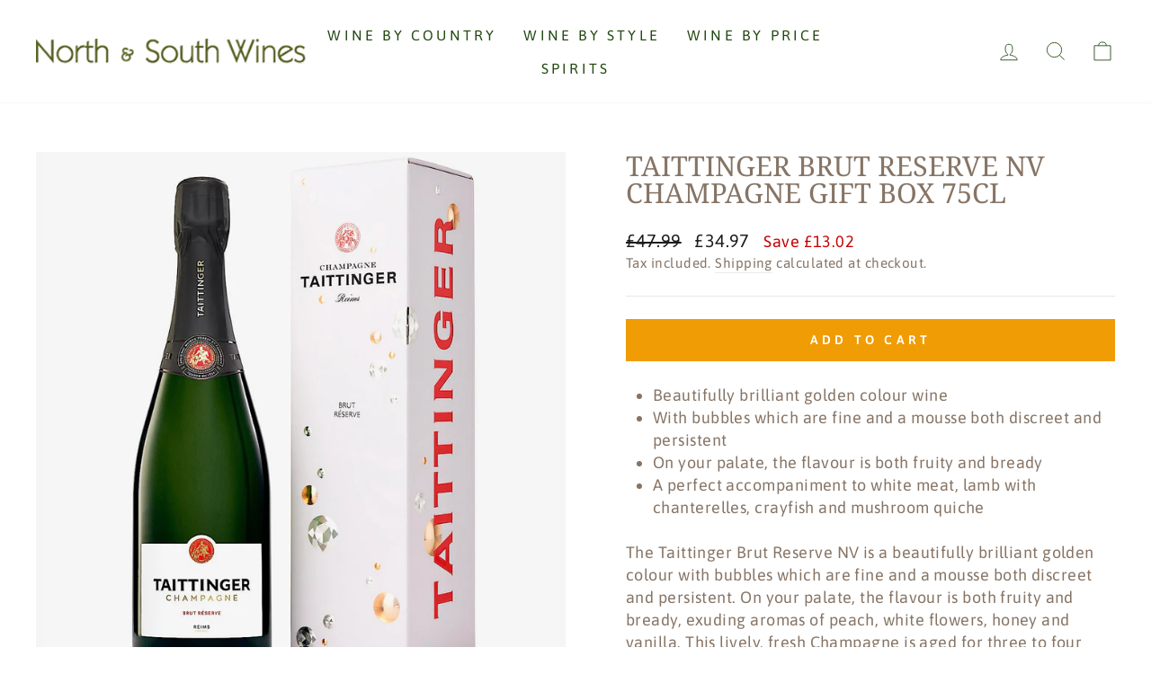

--- FILE ---
content_type: text/html; charset=utf-8
request_url: https://northandsouthwines.co.uk/products/taittinger-brut-reserve-nv-champagne-in-gift-box?variant=19698292457575&currency=GBP&utm_medium=product_sync&utm_source=&utm_content=sag_organic&utm_campaign=gs-2018-10-12
body_size: 22572
content:
<!doctype html>
<html class="no-js" lang="en" dir="ltr">
<head>
  <script>
    window.dataLayer = window.dataLayer || [];
</script>
<!-- Google Tag Manager -->
<script>(function(w,d,s,l,i){w[l]=w[l]||[];w[l].push({'gtm.start':
new Date().getTime(),event:'gtm.js'});var f=d.getElementsByTagName(s)[0],
j=d.createElement(s),dl=l!='dataLayer'?'&l='+l:'';j.async=true;j.src=
'https://www.googletagmanager.com/gtm.js?id='+i+dl;f.parentNode.insertBefore(j,f);
})(window,document,'script','dataLayer','GTM-568M9XZ');</script>
<!-- End Google Tag Manager -->
  <meta charset="utf-8">
  <meta http-equiv="X-UA-Compatible" content="IE=edge,chrome=1">
  <meta name="viewport" content="width=device-width,initial-scale=1">
  <meta name="theme-color" content="#f09c05">
  <link rel="canonical" href="https://northandsouthwines.co.uk/products/taittinger-brut-reserve-nv-champagne-in-gift-box">
  <link rel="preconnect" href="https://cdn.shopify.com">
  <link rel="preconnect" href="https://fonts.shopifycdn.com">
  <link rel="dns-prefetch" href="https://productreviews.shopifycdn.com">
  <link rel="dns-prefetch" href="https://ajax.googleapis.com">
  <link rel="dns-prefetch" href="https://maps.googleapis.com">
  <link rel="dns-prefetch" href="https://maps.gstatic.com"><link rel="shortcut icon" href="//northandsouthwines.co.uk/cdn/shop/files/wine_favicon_32x32.jpg?v=1614311602" type="image/png" /><title>Taittinger Brut Reserve NV Champagne Gift Box 75cl
&ndash; North &amp; South Wines
</title>
<meta name="description" content="Beautifully brilliant golden colour wine With bubbles which are fine and a mousse both discreet and persistent On your palate, the flavour is both fruity and bready A perfect accompaniment to white meat, lamb with chanterelles, crayfish and mushroom quiche The Taittinger Brut Reserve NV is a beautifully brilliant golde"><meta property="og:site_name" content="North &amp; South Wines">
  <meta property="og:url" content="https://northandsouthwines.co.uk/products/taittinger-brut-reserve-nv-champagne-in-gift-box">
  <meta property="og:title" content="Taittinger Brut Reserve NV Champagne Gift Box 75cl">
  <meta property="og:type" content="product">
  <meta property="og:description" content="Beautifully brilliant golden colour wine With bubbles which are fine and a mousse both discreet and persistent On your palate, the flavour is both fruity and bready A perfect accompaniment to white meat, lamb with chanterelles, crayfish and mushroom quiche The Taittinger Brut Reserve NV is a beautifully brilliant golde"><meta property="og:image" content="http://northandsouthwines.co.uk/cdn/shop/files/IMG-8547.jpg?v=1721040532">
    <meta property="og:image:secure_url" content="https://northandsouthwines.co.uk/cdn/shop/files/IMG-8547.jpg?v=1721040532">
    <meta property="og:image:width" content="1200">
    <meta property="og:image:height" content="1200"><meta name="twitter:site" content="@">
  <meta name="twitter:card" content="summary_large_image">
  <meta name="twitter:title" content="Taittinger Brut Reserve NV Champagne Gift Box 75cl">
  <meta name="twitter:description" content="Beautifully brilliant golden colour wine With bubbles which are fine and a mousse both discreet and persistent On your palate, the flavour is both fruity and bready A perfect accompaniment to white meat, lamb with chanterelles, crayfish and mushroom quiche The Taittinger Brut Reserve NV is a beautifully brilliant golde">
<style data-shopify>@font-face {
  font-family: "Noto Serif";
  font-weight: 400;
  font-style: normal;
  font-display: swap;
  src: url("//northandsouthwines.co.uk/cdn/fonts/noto_serif/notoserif_n4.157efcc933874b41c43d5a6a81253eedd9845384.woff2") format("woff2"),
       url("//northandsouthwines.co.uk/cdn/fonts/noto_serif/notoserif_n4.e95a8b0e448c8154cafc9526753c78ba0f8e894e.woff") format("woff");
}

  @font-face {
  font-family: Asap;
  font-weight: 400;
  font-style: normal;
  font-display: swap;
  src: url("//northandsouthwines.co.uk/cdn/fonts/asap/asap_n4.994be5d5211fe3b2dda4ebd41cf2b04f4dfe140e.woff2") format("woff2"),
       url("//northandsouthwines.co.uk/cdn/fonts/asap/asap_n4.e7f26429238df8651924f4a97a5e9467c7cf683b.woff") format("woff");
}


  @font-face {
  font-family: Asap;
  font-weight: 600;
  font-style: normal;
  font-display: swap;
  src: url("//northandsouthwines.co.uk/cdn/fonts/asap/asap_n6.362dcbce09b19d24e889848dbf7f3d031829e245.woff2") format("woff2"),
       url("//northandsouthwines.co.uk/cdn/fonts/asap/asap_n6.d685db74f4b046084dd5425d2a283dee915f6f31.woff") format("woff");
}

  @font-face {
  font-family: Asap;
  font-weight: 400;
  font-style: italic;
  font-display: swap;
  src: url("//northandsouthwines.co.uk/cdn/fonts/asap/asap_i4.3c59c01b158892bd0ef8b61bc7f081c23ae9b42e.woff2") format("woff2"),
       url("//northandsouthwines.co.uk/cdn/fonts/asap/asap_i4.014f2bc4fda2741d520d341143cf61b2d5e0d21e.woff") format("woff");
}

  @font-face {
  font-family: Asap;
  font-weight: 600;
  font-style: italic;
  font-display: swap;
  src: url("//northandsouthwines.co.uk/cdn/fonts/asap/asap_i6.0b6ab97998548b59d6246d40b6dfc47b4bcfdd82.woff2") format("woff2"),
       url("//northandsouthwines.co.uk/cdn/fonts/asap/asap_i6.7a4f5e532d0ed4bb93b5a7f6f1a64de5b464ca84.woff") format("woff");
}

</style><link href="//northandsouthwines.co.uk/cdn/shop/t/31/assets/theme.css?v=56492819423975477041697475816" rel="stylesheet" type="text/css" media="all" />
<style data-shopify>:root {
    --typeHeaderPrimary: "Noto Serif";
    --typeHeaderFallback: serif;
    --typeHeaderSize: 36px;
    --typeHeaderWeight: 400;
    --typeHeaderLineHeight: 1;
    --typeHeaderSpacing: 0.0em;

    --typeBasePrimary:Asap;
    --typeBaseFallback:sans-serif;
    --typeBaseSize: 18px;
    --typeBaseWeight: 400;
    --typeBaseSpacing: 0.025em;
    --typeBaseLineHeight: 1.4;

    --typeCollectionTitle: 20px;

    --iconWeight: 2px;
    --iconLinecaps: miter;

    
      --buttonRadius: 0px;
    

    --colorGridOverlayOpacity: 0.1;
  }

  .placeholder-content {
    background-image: linear-gradient(100deg, #ffffff 40%, #f7f7f7 63%, #ffffff 79%);
  }</style><script>
    document.documentElement.className = document.documentElement.className.replace('no-js', 'js');

    window.theme = window.theme || {};
    theme.routes = {
      home: "/",
      cart: "/cart.js",
      cartPage: "/cart",
      cartAdd: "/cart/add.js",
      cartChange: "/cart/change.js",
      search: "/search"
    };
    theme.strings = {
      soldOut: "Sold Out",
      unavailable: "Unavailable",
      inStockLabel: "In stock, ready to ship",
      stockLabel: "Low stock - [count] items left",
      willNotShipUntil: "Ready to ship [date]",
      willBeInStockAfter: "Back in stock [date]",
      waitingForStock: "Inventory on the way",
      savePrice: "Save [saved_amount]",
      cartEmpty: "Your cart is currently empty.",
      cartTermsConfirmation: "You must agree with the terms and conditions of sales to check out",
      searchCollections: "Collections:",
      searchPages: "Pages:",
      searchArticles: "Articles:"
    };
    theme.settings = {
      dynamicVariantsEnable: true,
      cartType: "drawer",
      isCustomerTemplate: false,
      moneyFormat: "\u0026pound;{{amount}}",
      saveType: "dollar",
      productImageSize: "natural",
      productImageCover: false,
      predictiveSearch: true,
      predictiveSearchType: "product",
      quickView: false,
      themeName: 'Impulse',
      themeVersion: "6.0.1"
    };
  </script>

  <script>window.performance && window.performance.mark && window.performance.mark('shopify.content_for_header.start');</script><meta name="google-site-verification" content="9Ap62USOC0tjWLWnJdf2ETnfj-CuhE7IhUhEQGajQi0">
<meta name="google-site-verification" content="_RlUOBh8xtnOWzurBGep5Ewua1mYic3RCNS337SUxzA">
<meta id="shopify-digital-wallet" name="shopify-digital-wallet" content="/1077082/digital_wallets/dialog">
<meta name="shopify-checkout-api-token" content="0e26044fda17081072bebf993371fd3a">
<link rel="alternate" type="application/json+oembed" href="https://northandsouthwines.co.uk/products/taittinger-brut-reserve-nv-champagne-in-gift-box.oembed">
<script async="async" src="/checkouts/internal/preloads.js?locale=en-GB"></script>
<link rel="preconnect" href="https://shop.app" crossorigin="anonymous">
<script async="async" src="https://shop.app/checkouts/internal/preloads.js?locale=en-GB&shop_id=1077082" crossorigin="anonymous"></script>
<script id="apple-pay-shop-capabilities" type="application/json">{"shopId":1077082,"countryCode":"GB","currencyCode":"GBP","merchantCapabilities":["supports3DS"],"merchantId":"gid:\/\/shopify\/Shop\/1077082","merchantName":"North \u0026 South Wines","requiredBillingContactFields":["postalAddress","email","phone"],"requiredShippingContactFields":["postalAddress","email","phone"],"shippingType":"shipping","supportedNetworks":["visa","maestro","masterCard","amex","discover","elo"],"total":{"type":"pending","label":"North \u0026 South Wines","amount":"1.00"},"shopifyPaymentsEnabled":true,"supportsSubscriptions":true}</script>
<script id="shopify-features" type="application/json">{"accessToken":"0e26044fda17081072bebf993371fd3a","betas":["rich-media-storefront-analytics"],"domain":"northandsouthwines.co.uk","predictiveSearch":true,"shopId":1077082,"locale":"en"}</script>
<script>var Shopify = Shopify || {};
Shopify.shop = "northandsouthwines.myshopify.com";
Shopify.locale = "en";
Shopify.currency = {"active":"GBP","rate":"1.0"};
Shopify.country = "GB";
Shopify.theme = {"name":"Copy of Impulse pictonix.co (updated 5 july)","id":121275220071,"schema_name":"Impulse","schema_version":"6.0.1","theme_store_id":857,"role":"main"};
Shopify.theme.handle = "null";
Shopify.theme.style = {"id":null,"handle":null};
Shopify.cdnHost = "northandsouthwines.co.uk/cdn";
Shopify.routes = Shopify.routes || {};
Shopify.routes.root = "/";</script>
<script type="module">!function(o){(o.Shopify=o.Shopify||{}).modules=!0}(window);</script>
<script>!function(o){function n(){var o=[];function n(){o.push(Array.prototype.slice.apply(arguments))}return n.q=o,n}var t=o.Shopify=o.Shopify||{};t.loadFeatures=n(),t.autoloadFeatures=n()}(window);</script>
<script>
  window.ShopifyPay = window.ShopifyPay || {};
  window.ShopifyPay.apiHost = "shop.app\/pay";
  window.ShopifyPay.redirectState = null;
</script>
<script id="shop-js-analytics" type="application/json">{"pageType":"product"}</script>
<script defer="defer" async type="module" src="//northandsouthwines.co.uk/cdn/shopifycloud/shop-js/modules/v2/client.init-shop-cart-sync_IZsNAliE.en.esm.js"></script>
<script defer="defer" async type="module" src="//northandsouthwines.co.uk/cdn/shopifycloud/shop-js/modules/v2/chunk.common_0OUaOowp.esm.js"></script>
<script type="module">
  await import("//northandsouthwines.co.uk/cdn/shopifycloud/shop-js/modules/v2/client.init-shop-cart-sync_IZsNAliE.en.esm.js");
await import("//northandsouthwines.co.uk/cdn/shopifycloud/shop-js/modules/v2/chunk.common_0OUaOowp.esm.js");

  window.Shopify.SignInWithShop?.initShopCartSync?.({"fedCMEnabled":true,"windoidEnabled":true});

</script>
<script>
  window.Shopify = window.Shopify || {};
  if (!window.Shopify.featureAssets) window.Shopify.featureAssets = {};
  window.Shopify.featureAssets['shop-js'] = {"shop-cart-sync":["modules/v2/client.shop-cart-sync_DLOhI_0X.en.esm.js","modules/v2/chunk.common_0OUaOowp.esm.js"],"init-fed-cm":["modules/v2/client.init-fed-cm_C6YtU0w6.en.esm.js","modules/v2/chunk.common_0OUaOowp.esm.js"],"shop-button":["modules/v2/client.shop-button_BCMx7GTG.en.esm.js","modules/v2/chunk.common_0OUaOowp.esm.js"],"shop-cash-offers":["modules/v2/client.shop-cash-offers_BT26qb5j.en.esm.js","modules/v2/chunk.common_0OUaOowp.esm.js","modules/v2/chunk.modal_CGo_dVj3.esm.js"],"init-windoid":["modules/v2/client.init-windoid_B9PkRMql.en.esm.js","modules/v2/chunk.common_0OUaOowp.esm.js"],"init-shop-email-lookup-coordinator":["modules/v2/client.init-shop-email-lookup-coordinator_DZkqjsbU.en.esm.js","modules/v2/chunk.common_0OUaOowp.esm.js"],"shop-toast-manager":["modules/v2/client.shop-toast-manager_Di2EnuM7.en.esm.js","modules/v2/chunk.common_0OUaOowp.esm.js"],"shop-login-button":["modules/v2/client.shop-login-button_BtqW_SIO.en.esm.js","modules/v2/chunk.common_0OUaOowp.esm.js","modules/v2/chunk.modal_CGo_dVj3.esm.js"],"avatar":["modules/v2/client.avatar_BTnouDA3.en.esm.js"],"pay-button":["modules/v2/client.pay-button_CWa-C9R1.en.esm.js","modules/v2/chunk.common_0OUaOowp.esm.js"],"init-shop-cart-sync":["modules/v2/client.init-shop-cart-sync_IZsNAliE.en.esm.js","modules/v2/chunk.common_0OUaOowp.esm.js"],"init-customer-accounts":["modules/v2/client.init-customer-accounts_DenGwJTU.en.esm.js","modules/v2/client.shop-login-button_BtqW_SIO.en.esm.js","modules/v2/chunk.common_0OUaOowp.esm.js","modules/v2/chunk.modal_CGo_dVj3.esm.js"],"init-shop-for-new-customer-accounts":["modules/v2/client.init-shop-for-new-customer-accounts_JdHXxpS9.en.esm.js","modules/v2/client.shop-login-button_BtqW_SIO.en.esm.js","modules/v2/chunk.common_0OUaOowp.esm.js","modules/v2/chunk.modal_CGo_dVj3.esm.js"],"init-customer-accounts-sign-up":["modules/v2/client.init-customer-accounts-sign-up_D6__K_p8.en.esm.js","modules/v2/client.shop-login-button_BtqW_SIO.en.esm.js","modules/v2/chunk.common_0OUaOowp.esm.js","modules/v2/chunk.modal_CGo_dVj3.esm.js"],"checkout-modal":["modules/v2/client.checkout-modal_C_ZQDY6s.en.esm.js","modules/v2/chunk.common_0OUaOowp.esm.js","modules/v2/chunk.modal_CGo_dVj3.esm.js"],"shop-follow-button":["modules/v2/client.shop-follow-button_XetIsj8l.en.esm.js","modules/v2/chunk.common_0OUaOowp.esm.js","modules/v2/chunk.modal_CGo_dVj3.esm.js"],"lead-capture":["modules/v2/client.lead-capture_DvA72MRN.en.esm.js","modules/v2/chunk.common_0OUaOowp.esm.js","modules/v2/chunk.modal_CGo_dVj3.esm.js"],"shop-login":["modules/v2/client.shop-login_ClXNxyh6.en.esm.js","modules/v2/chunk.common_0OUaOowp.esm.js","modules/v2/chunk.modal_CGo_dVj3.esm.js"],"payment-terms":["modules/v2/client.payment-terms_CNlwjfZz.en.esm.js","modules/v2/chunk.common_0OUaOowp.esm.js","modules/v2/chunk.modal_CGo_dVj3.esm.js"]};
</script>
<script>(function() {
  var isLoaded = false;
  function asyncLoad() {
    if (isLoaded) return;
    isLoaded = true;
    var urls = ["https:\/\/chimpstatic.com\/mcjs-connected\/js\/users\/2564763a1eac9fdc0dc2d982f\/b3fe7e8e513db20e93e1c6e60.js?shop=northandsouthwines.myshopify.com","https:\/\/easygdpr.b-cdn.net\/v\/1553540745\/gdpr.min.js?shop=northandsouthwines.myshopify.com","https:\/\/assets.tapcart.com\/__tc-ck-loader\/index.js?appId=XBcsS0oTM0\u0026environment=production\u0026shop=northandsouthwines.myshopify.com","https:\/\/cdn.hextom.com\/js\/freeshippingbar.js?shop=northandsouthwines.myshopify.com"];
    for (var i = 0; i < urls.length; i++) {
      var s = document.createElement('script');
      s.type = 'text/javascript';
      s.async = true;
      s.src = urls[i];
      var x = document.getElementsByTagName('script')[0];
      x.parentNode.insertBefore(s, x);
    }
  };
  if(window.attachEvent) {
    window.attachEvent('onload', asyncLoad);
  } else {
    window.addEventListener('load', asyncLoad, false);
  }
})();</script>
<script id="__st">var __st={"a":1077082,"offset":0,"reqid":"38a53507-f958-438b-8a59-a49c4bb1cf9a-1768565101","pageurl":"northandsouthwines.co.uk\/products\/taittinger-brut-reserve-nv-champagne-in-gift-box?variant=19698292457575\u0026currency=GBP\u0026utm_medium=product_sync\u0026utm_source=\u0026utm_content=sag_organic\u0026utm_campaign=gs-2018-10-12","u":"67404d78d702","p":"product","rtyp":"product","rid":2053011832935};</script>
<script>window.ShopifyPaypalV4VisibilityTracking = true;</script>
<script id="captcha-bootstrap">!function(){'use strict';const t='contact',e='account',n='new_comment',o=[[t,t],['blogs',n],['comments',n],[t,'customer']],c=[[e,'customer_login'],[e,'guest_login'],[e,'recover_customer_password'],[e,'create_customer']],r=t=>t.map((([t,e])=>`form[action*='/${t}']:not([data-nocaptcha='true']) input[name='form_type'][value='${e}']`)).join(','),a=t=>()=>t?[...document.querySelectorAll(t)].map((t=>t.form)):[];function s(){const t=[...o],e=r(t);return a(e)}const i='password',u='form_key',d=['recaptcha-v3-token','g-recaptcha-response','h-captcha-response',i],f=()=>{try{return window.sessionStorage}catch{return}},m='__shopify_v',_=t=>t.elements[u];function p(t,e,n=!1){try{const o=window.sessionStorage,c=JSON.parse(o.getItem(e)),{data:r}=function(t){const{data:e,action:n}=t;return t[m]||n?{data:e,action:n}:{data:t,action:n}}(c);for(const[e,n]of Object.entries(r))t.elements[e]&&(t.elements[e].value=n);n&&o.removeItem(e)}catch(o){console.error('form repopulation failed',{error:o})}}const l='form_type',E='cptcha';function T(t){t.dataset[E]=!0}const w=window,h=w.document,L='Shopify',v='ce_forms',y='captcha';let A=!1;((t,e)=>{const n=(g='f06e6c50-85a8-45c8-87d0-21a2b65856fe',I='https://cdn.shopify.com/shopifycloud/storefront-forms-hcaptcha/ce_storefront_forms_captcha_hcaptcha.v1.5.2.iife.js',D={infoText:'Protected by hCaptcha',privacyText:'Privacy',termsText:'Terms'},(t,e,n)=>{const o=w[L][v],c=o.bindForm;if(c)return c(t,g,e,D).then(n);var r;o.q.push([[t,g,e,D],n]),r=I,A||(h.body.append(Object.assign(h.createElement('script'),{id:'captcha-provider',async:!0,src:r})),A=!0)});var g,I,D;w[L]=w[L]||{},w[L][v]=w[L][v]||{},w[L][v].q=[],w[L][y]=w[L][y]||{},w[L][y].protect=function(t,e){n(t,void 0,e),T(t)},Object.freeze(w[L][y]),function(t,e,n,w,h,L){const[v,y,A,g]=function(t,e,n){const i=e?o:[],u=t?c:[],d=[...i,...u],f=r(d),m=r(i),_=r(d.filter((([t,e])=>n.includes(e))));return[a(f),a(m),a(_),s()]}(w,h,L),I=t=>{const e=t.target;return e instanceof HTMLFormElement?e:e&&e.form},D=t=>v().includes(t);t.addEventListener('submit',(t=>{const e=I(t);if(!e)return;const n=D(e)&&!e.dataset.hcaptchaBound&&!e.dataset.recaptchaBound,o=_(e),c=g().includes(e)&&(!o||!o.value);(n||c)&&t.preventDefault(),c&&!n&&(function(t){try{if(!f())return;!function(t){const e=f();if(!e)return;const n=_(t);if(!n)return;const o=n.value;o&&e.removeItem(o)}(t);const e=Array.from(Array(32),(()=>Math.random().toString(36)[2])).join('');!function(t,e){_(t)||t.append(Object.assign(document.createElement('input'),{type:'hidden',name:u})),t.elements[u].value=e}(t,e),function(t,e){const n=f();if(!n)return;const o=[...t.querySelectorAll(`input[type='${i}']`)].map((({name:t})=>t)),c=[...d,...o],r={};for(const[a,s]of new FormData(t).entries())c.includes(a)||(r[a]=s);n.setItem(e,JSON.stringify({[m]:1,action:t.action,data:r}))}(t,e)}catch(e){console.error('failed to persist form',e)}}(e),e.submit())}));const S=(t,e)=>{t&&!t.dataset[E]&&(n(t,e.some((e=>e===t))),T(t))};for(const o of['focusin','change'])t.addEventListener(o,(t=>{const e=I(t);D(e)&&S(e,y())}));const B=e.get('form_key'),M=e.get(l),P=B&&M;t.addEventListener('DOMContentLoaded',(()=>{const t=y();if(P)for(const e of t)e.elements[l].value===M&&p(e,B);[...new Set([...A(),...v().filter((t=>'true'===t.dataset.shopifyCaptcha))])].forEach((e=>S(e,t)))}))}(h,new URLSearchParams(w.location.search),n,t,e,['guest_login'])})(!0,!0)}();</script>
<script integrity="sha256-4kQ18oKyAcykRKYeNunJcIwy7WH5gtpwJnB7kiuLZ1E=" data-source-attribution="shopify.loadfeatures" defer="defer" src="//northandsouthwines.co.uk/cdn/shopifycloud/storefront/assets/storefront/load_feature-a0a9edcb.js" crossorigin="anonymous"></script>
<script crossorigin="anonymous" defer="defer" src="//northandsouthwines.co.uk/cdn/shopifycloud/storefront/assets/shopify_pay/storefront-65b4c6d7.js?v=20250812"></script>
<script data-source-attribution="shopify.dynamic_checkout.dynamic.init">var Shopify=Shopify||{};Shopify.PaymentButton=Shopify.PaymentButton||{isStorefrontPortableWallets:!0,init:function(){window.Shopify.PaymentButton.init=function(){};var t=document.createElement("script");t.src="https://northandsouthwines.co.uk/cdn/shopifycloud/portable-wallets/latest/portable-wallets.en.js",t.type="module",document.head.appendChild(t)}};
</script>
<script data-source-attribution="shopify.dynamic_checkout.buyer_consent">
  function portableWalletsHideBuyerConsent(e){var t=document.getElementById("shopify-buyer-consent"),n=document.getElementById("shopify-subscription-policy-button");t&&n&&(t.classList.add("hidden"),t.setAttribute("aria-hidden","true"),n.removeEventListener("click",e))}function portableWalletsShowBuyerConsent(e){var t=document.getElementById("shopify-buyer-consent"),n=document.getElementById("shopify-subscription-policy-button");t&&n&&(t.classList.remove("hidden"),t.removeAttribute("aria-hidden"),n.addEventListener("click",e))}window.Shopify?.PaymentButton&&(window.Shopify.PaymentButton.hideBuyerConsent=portableWalletsHideBuyerConsent,window.Shopify.PaymentButton.showBuyerConsent=portableWalletsShowBuyerConsent);
</script>
<script data-source-attribution="shopify.dynamic_checkout.cart.bootstrap">document.addEventListener("DOMContentLoaded",(function(){function t(){return document.querySelector("shopify-accelerated-checkout-cart, shopify-accelerated-checkout")}if(t())Shopify.PaymentButton.init();else{new MutationObserver((function(e,n){t()&&(Shopify.PaymentButton.init(),n.disconnect())})).observe(document.body,{childList:!0,subtree:!0})}}));
</script>
<script id='scb4127' type='text/javascript' async='' src='https://northandsouthwines.co.uk/cdn/shopifycloud/privacy-banner/storefront-banner.js'></script><link id="shopify-accelerated-checkout-styles" rel="stylesheet" media="screen" href="https://northandsouthwines.co.uk/cdn/shopifycloud/portable-wallets/latest/accelerated-checkout-backwards-compat.css" crossorigin="anonymous">
<style id="shopify-accelerated-checkout-cart">
        #shopify-buyer-consent {
  margin-top: 1em;
  display: inline-block;
  width: 100%;
}

#shopify-buyer-consent.hidden {
  display: none;
}

#shopify-subscription-policy-button {
  background: none;
  border: none;
  padding: 0;
  text-decoration: underline;
  font-size: inherit;
  cursor: pointer;
}

#shopify-subscription-policy-button::before {
  box-shadow: none;
}

      </style>

<script>window.performance && window.performance.mark && window.performance.mark('shopify.content_for_header.end');</script>

  <script src="//northandsouthwines.co.uk/cdn/shop/t/31/assets/vendor-scripts-v11.js" defer="defer"></script><script src="//northandsouthwines.co.uk/cdn/shop/t/31/assets/theme.js?v=47592256396192681461656057648" defer="defer"></script><link href="https://monorail-edge.shopifysvc.com" rel="dns-prefetch">
<script>(function(){if ("sendBeacon" in navigator && "performance" in window) {try {var session_token_from_headers = performance.getEntriesByType('navigation')[0].serverTiming.find(x => x.name == '_s').description;} catch {var session_token_from_headers = undefined;}var session_cookie_matches = document.cookie.match(/_shopify_s=([^;]*)/);var session_token_from_cookie = session_cookie_matches && session_cookie_matches.length === 2 ? session_cookie_matches[1] : "";var session_token = session_token_from_headers || session_token_from_cookie || "";function handle_abandonment_event(e) {var entries = performance.getEntries().filter(function(entry) {return /monorail-edge.shopifysvc.com/.test(entry.name);});if (!window.abandonment_tracked && entries.length === 0) {window.abandonment_tracked = true;var currentMs = Date.now();var navigation_start = performance.timing.navigationStart;var payload = {shop_id: 1077082,url: window.location.href,navigation_start,duration: currentMs - navigation_start,session_token,page_type: "product"};window.navigator.sendBeacon("https://monorail-edge.shopifysvc.com/v1/produce", JSON.stringify({schema_id: "online_store_buyer_site_abandonment/1.1",payload: payload,metadata: {event_created_at_ms: currentMs,event_sent_at_ms: currentMs}}));}}window.addEventListener('pagehide', handle_abandonment_event);}}());</script>
<script id="web-pixels-manager-setup">(function e(e,d,r,n,o){if(void 0===o&&(o={}),!Boolean(null===(a=null===(i=window.Shopify)||void 0===i?void 0:i.analytics)||void 0===a?void 0:a.replayQueue)){var i,a;window.Shopify=window.Shopify||{};var t=window.Shopify;t.analytics=t.analytics||{};var s=t.analytics;s.replayQueue=[],s.publish=function(e,d,r){return s.replayQueue.push([e,d,r]),!0};try{self.performance.mark("wpm:start")}catch(e){}var l=function(){var e={modern:/Edge?\/(1{2}[4-9]|1[2-9]\d|[2-9]\d{2}|\d{4,})\.\d+(\.\d+|)|Firefox\/(1{2}[4-9]|1[2-9]\d|[2-9]\d{2}|\d{4,})\.\d+(\.\d+|)|Chrom(ium|e)\/(9{2}|\d{3,})\.\d+(\.\d+|)|(Maci|X1{2}).+ Version\/(15\.\d+|(1[6-9]|[2-9]\d|\d{3,})\.\d+)([,.]\d+|)( \(\w+\)|)( Mobile\/\w+|) Safari\/|Chrome.+OPR\/(9{2}|\d{3,})\.\d+\.\d+|(CPU[ +]OS|iPhone[ +]OS|CPU[ +]iPhone|CPU IPhone OS|CPU iPad OS)[ +]+(15[._]\d+|(1[6-9]|[2-9]\d|\d{3,})[._]\d+)([._]\d+|)|Android:?[ /-](13[3-9]|1[4-9]\d|[2-9]\d{2}|\d{4,})(\.\d+|)(\.\d+|)|Android.+Firefox\/(13[5-9]|1[4-9]\d|[2-9]\d{2}|\d{4,})\.\d+(\.\d+|)|Android.+Chrom(ium|e)\/(13[3-9]|1[4-9]\d|[2-9]\d{2}|\d{4,})\.\d+(\.\d+|)|SamsungBrowser\/([2-9]\d|\d{3,})\.\d+/,legacy:/Edge?\/(1[6-9]|[2-9]\d|\d{3,})\.\d+(\.\d+|)|Firefox\/(5[4-9]|[6-9]\d|\d{3,})\.\d+(\.\d+|)|Chrom(ium|e)\/(5[1-9]|[6-9]\d|\d{3,})\.\d+(\.\d+|)([\d.]+$|.*Safari\/(?![\d.]+ Edge\/[\d.]+$))|(Maci|X1{2}).+ Version\/(10\.\d+|(1[1-9]|[2-9]\d|\d{3,})\.\d+)([,.]\d+|)( \(\w+\)|)( Mobile\/\w+|) Safari\/|Chrome.+OPR\/(3[89]|[4-9]\d|\d{3,})\.\d+\.\d+|(CPU[ +]OS|iPhone[ +]OS|CPU[ +]iPhone|CPU IPhone OS|CPU iPad OS)[ +]+(10[._]\d+|(1[1-9]|[2-9]\d|\d{3,})[._]\d+)([._]\d+|)|Android:?[ /-](13[3-9]|1[4-9]\d|[2-9]\d{2}|\d{4,})(\.\d+|)(\.\d+|)|Mobile Safari.+OPR\/([89]\d|\d{3,})\.\d+\.\d+|Android.+Firefox\/(13[5-9]|1[4-9]\d|[2-9]\d{2}|\d{4,})\.\d+(\.\d+|)|Android.+Chrom(ium|e)\/(13[3-9]|1[4-9]\d|[2-9]\d{2}|\d{4,})\.\d+(\.\d+|)|Android.+(UC? ?Browser|UCWEB|U3)[ /]?(15\.([5-9]|\d{2,})|(1[6-9]|[2-9]\d|\d{3,})\.\d+)\.\d+|SamsungBrowser\/(5\.\d+|([6-9]|\d{2,})\.\d+)|Android.+MQ{2}Browser\/(14(\.(9|\d{2,})|)|(1[5-9]|[2-9]\d|\d{3,})(\.\d+|))(\.\d+|)|K[Aa][Ii]OS\/(3\.\d+|([4-9]|\d{2,})\.\d+)(\.\d+|)/},d=e.modern,r=e.legacy,n=navigator.userAgent;return n.match(d)?"modern":n.match(r)?"legacy":"unknown"}(),u="modern"===l?"modern":"legacy",c=(null!=n?n:{modern:"",legacy:""})[u],f=function(e){return[e.baseUrl,"/wpm","/b",e.hashVersion,"modern"===e.buildTarget?"m":"l",".js"].join("")}({baseUrl:d,hashVersion:r,buildTarget:u}),m=function(e){var d=e.version,r=e.bundleTarget,n=e.surface,o=e.pageUrl,i=e.monorailEndpoint;return{emit:function(e){var a=e.status,t=e.errorMsg,s=(new Date).getTime(),l=JSON.stringify({metadata:{event_sent_at_ms:s},events:[{schema_id:"web_pixels_manager_load/3.1",payload:{version:d,bundle_target:r,page_url:o,status:a,surface:n,error_msg:t},metadata:{event_created_at_ms:s}}]});if(!i)return console&&console.warn&&console.warn("[Web Pixels Manager] No Monorail endpoint provided, skipping logging."),!1;try{return self.navigator.sendBeacon.bind(self.navigator)(i,l)}catch(e){}var u=new XMLHttpRequest;try{return u.open("POST",i,!0),u.setRequestHeader("Content-Type","text/plain"),u.send(l),!0}catch(e){return console&&console.warn&&console.warn("[Web Pixels Manager] Got an unhandled error while logging to Monorail."),!1}}}}({version:r,bundleTarget:l,surface:e.surface,pageUrl:self.location.href,monorailEndpoint:e.monorailEndpoint});try{o.browserTarget=l,function(e){var d=e.src,r=e.async,n=void 0===r||r,o=e.onload,i=e.onerror,a=e.sri,t=e.scriptDataAttributes,s=void 0===t?{}:t,l=document.createElement("script"),u=document.querySelector("head"),c=document.querySelector("body");if(l.async=n,l.src=d,a&&(l.integrity=a,l.crossOrigin="anonymous"),s)for(var f in s)if(Object.prototype.hasOwnProperty.call(s,f))try{l.dataset[f]=s[f]}catch(e){}if(o&&l.addEventListener("load",o),i&&l.addEventListener("error",i),u)u.appendChild(l);else{if(!c)throw new Error("Did not find a head or body element to append the script");c.appendChild(l)}}({src:f,async:!0,onload:function(){if(!function(){var e,d;return Boolean(null===(d=null===(e=window.Shopify)||void 0===e?void 0:e.analytics)||void 0===d?void 0:d.initialized)}()){var d=window.webPixelsManager.init(e)||void 0;if(d){var r=window.Shopify.analytics;r.replayQueue.forEach((function(e){var r=e[0],n=e[1],o=e[2];d.publishCustomEvent(r,n,o)})),r.replayQueue=[],r.publish=d.publishCustomEvent,r.visitor=d.visitor,r.initialized=!0}}},onerror:function(){return m.emit({status:"failed",errorMsg:"".concat(f," has failed to load")})},sri:function(e){var d=/^sha384-[A-Za-z0-9+/=]+$/;return"string"==typeof e&&d.test(e)}(c)?c:"",scriptDataAttributes:o}),m.emit({status:"loading"})}catch(e){m.emit({status:"failed",errorMsg:(null==e?void 0:e.message)||"Unknown error"})}}})({shopId: 1077082,storefrontBaseUrl: "https://northandsouthwines.co.uk",extensionsBaseUrl: "https://extensions.shopifycdn.com/cdn/shopifycloud/web-pixels-manager",monorailEndpoint: "https://monorail-edge.shopifysvc.com/unstable/produce_batch",surface: "storefront-renderer",enabledBetaFlags: ["2dca8a86"],webPixelsConfigList: [{"id":"242614375","configuration":"{\"config\":\"{\\\"pixel_id\\\":\\\"G-ZSDJLSCHNE\\\",\\\"target_country\\\":\\\"GB\\\",\\\"gtag_events\\\":[{\\\"type\\\":\\\"search\\\",\\\"action_label\\\":[\\\"G-ZSDJLSCHNE\\\",\\\"AW-982551525\\\/AwrxCPLIn4sBEOWXwtQD\\\"]},{\\\"type\\\":\\\"begin_checkout\\\",\\\"action_label\\\":[\\\"G-ZSDJLSCHNE\\\",\\\"AW-982551525\\\/b92ICO_In4sBEOWXwtQD\\\"]},{\\\"type\\\":\\\"view_item\\\",\\\"action_label\\\":[\\\"G-ZSDJLSCHNE\\\",\\\"AW-982551525\\\/C4FXCOnIn4sBEOWXwtQD\\\",\\\"MC-QP8RX4FY7K\\\"]},{\\\"type\\\":\\\"purchase\\\",\\\"action_label\\\":[\\\"G-ZSDJLSCHNE\\\",\\\"AW-982551525\\\/HqPXCObIn4sBEOWXwtQD\\\",\\\"MC-QP8RX4FY7K\\\"]},{\\\"type\\\":\\\"page_view\\\",\\\"action_label\\\":[\\\"G-ZSDJLSCHNE\\\",\\\"AW-982551525\\\/rSjICOPIn4sBEOWXwtQD\\\",\\\"MC-QP8RX4FY7K\\\"]},{\\\"type\\\":\\\"add_payment_info\\\",\\\"action_label\\\":[\\\"G-ZSDJLSCHNE\\\",\\\"AW-982551525\\\/_RfRCJjLn4sBEOWXwtQD\\\"]},{\\\"type\\\":\\\"add_to_cart\\\",\\\"action_label\\\":[\\\"G-ZSDJLSCHNE\\\",\\\"AW-982551525\\\/_6u5COzIn4sBEOWXwtQD\\\"]}],\\\"enable_monitoring_mode\\\":false}\"}","eventPayloadVersion":"v1","runtimeContext":"OPEN","scriptVersion":"b2a88bafab3e21179ed38636efcd8a93","type":"APP","apiClientId":1780363,"privacyPurposes":[],"dataSharingAdjustments":{"protectedCustomerApprovalScopes":["read_customer_address","read_customer_email","read_customer_name","read_customer_personal_data","read_customer_phone"]}},{"id":"167772536","eventPayloadVersion":"v1","runtimeContext":"LAX","scriptVersion":"1","type":"CUSTOM","privacyPurposes":["MARKETING"],"name":"Meta pixel (migrated)"},{"id":"shopify-app-pixel","configuration":"{}","eventPayloadVersion":"v1","runtimeContext":"STRICT","scriptVersion":"0450","apiClientId":"shopify-pixel","type":"APP","privacyPurposes":["ANALYTICS","MARKETING"]},{"id":"shopify-custom-pixel","eventPayloadVersion":"v1","runtimeContext":"LAX","scriptVersion":"0450","apiClientId":"shopify-pixel","type":"CUSTOM","privacyPurposes":["ANALYTICS","MARKETING"]}],isMerchantRequest: false,initData: {"shop":{"name":"North \u0026 South Wines","paymentSettings":{"currencyCode":"GBP"},"myshopifyDomain":"northandsouthwines.myshopify.com","countryCode":"GB","storefrontUrl":"https:\/\/northandsouthwines.co.uk"},"customer":null,"cart":null,"checkout":null,"productVariants":[{"price":{"amount":34.97,"currencyCode":"GBP"},"product":{"title":"Taittinger Brut Reserve NV Champagne Gift Box 75cl","vendor":"Taittinger","id":"2053011832935","untranslatedTitle":"Taittinger Brut Reserve NV Champagne Gift Box 75cl","url":"\/products\/taittinger-brut-reserve-nv-champagne-in-gift-box","type":"Champagne"},"id":"19698292457575","image":{"src":"\/\/northandsouthwines.co.uk\/cdn\/shop\/files\/IMG-8547.jpg?v=1721040532"},"sku":"","title":"Default Title","untranslatedTitle":"Default Title"}],"purchasingCompany":null},},"https://northandsouthwines.co.uk/cdn","fcfee988w5aeb613cpc8e4bc33m6693e112",{"modern":"","legacy":""},{"shopId":"1077082","storefrontBaseUrl":"https:\/\/northandsouthwines.co.uk","extensionBaseUrl":"https:\/\/extensions.shopifycdn.com\/cdn\/shopifycloud\/web-pixels-manager","surface":"storefront-renderer","enabledBetaFlags":"[\"2dca8a86\"]","isMerchantRequest":"false","hashVersion":"fcfee988w5aeb613cpc8e4bc33m6693e112","publish":"custom","events":"[[\"page_viewed\",{}],[\"product_viewed\",{\"productVariant\":{\"price\":{\"amount\":34.97,\"currencyCode\":\"GBP\"},\"product\":{\"title\":\"Taittinger Brut Reserve NV Champagne Gift Box 75cl\",\"vendor\":\"Taittinger\",\"id\":\"2053011832935\",\"untranslatedTitle\":\"Taittinger Brut Reserve NV Champagne Gift Box 75cl\",\"url\":\"\/products\/taittinger-brut-reserve-nv-champagne-in-gift-box\",\"type\":\"Champagne\"},\"id\":\"19698292457575\",\"image\":{\"src\":\"\/\/northandsouthwines.co.uk\/cdn\/shop\/files\/IMG-8547.jpg?v=1721040532\"},\"sku\":\"\",\"title\":\"Default Title\",\"untranslatedTitle\":\"Default Title\"}}]]"});</script><script>
  window.ShopifyAnalytics = window.ShopifyAnalytics || {};
  window.ShopifyAnalytics.meta = window.ShopifyAnalytics.meta || {};
  window.ShopifyAnalytics.meta.currency = 'GBP';
  var meta = {"product":{"id":2053011832935,"gid":"gid:\/\/shopify\/Product\/2053011832935","vendor":"Taittinger","type":"Champagne","handle":"taittinger-brut-reserve-nv-champagne-in-gift-box","variants":[{"id":19698292457575,"price":3497,"name":"Taittinger Brut Reserve NV Champagne Gift Box 75cl","public_title":null,"sku":""}],"remote":false},"page":{"pageType":"product","resourceType":"product","resourceId":2053011832935,"requestId":"38a53507-f958-438b-8a59-a49c4bb1cf9a-1768565101"}};
  for (var attr in meta) {
    window.ShopifyAnalytics.meta[attr] = meta[attr];
  }
</script>
<script class="analytics">
  (function () {
    var customDocumentWrite = function(content) {
      var jquery = null;

      if (window.jQuery) {
        jquery = window.jQuery;
      } else if (window.Checkout && window.Checkout.$) {
        jquery = window.Checkout.$;
      }

      if (jquery) {
        jquery('body').append(content);
      }
    };

    var hasLoggedConversion = function(token) {
      if (token) {
        return document.cookie.indexOf('loggedConversion=' + token) !== -1;
      }
      return false;
    }

    var setCookieIfConversion = function(token) {
      if (token) {
        var twoMonthsFromNow = new Date(Date.now());
        twoMonthsFromNow.setMonth(twoMonthsFromNow.getMonth() + 2);

        document.cookie = 'loggedConversion=' + token + '; expires=' + twoMonthsFromNow;
      }
    }

    var trekkie = window.ShopifyAnalytics.lib = window.trekkie = window.trekkie || [];
    if (trekkie.integrations) {
      return;
    }
    trekkie.methods = [
      'identify',
      'page',
      'ready',
      'track',
      'trackForm',
      'trackLink'
    ];
    trekkie.factory = function(method) {
      return function() {
        var args = Array.prototype.slice.call(arguments);
        args.unshift(method);
        trekkie.push(args);
        return trekkie;
      };
    };
    for (var i = 0; i < trekkie.methods.length; i++) {
      var key = trekkie.methods[i];
      trekkie[key] = trekkie.factory(key);
    }
    trekkie.load = function(config) {
      trekkie.config = config || {};
      trekkie.config.initialDocumentCookie = document.cookie;
      var first = document.getElementsByTagName('script')[0];
      var script = document.createElement('script');
      script.type = 'text/javascript';
      script.onerror = function(e) {
        var scriptFallback = document.createElement('script');
        scriptFallback.type = 'text/javascript';
        scriptFallback.onerror = function(error) {
                var Monorail = {
      produce: function produce(monorailDomain, schemaId, payload) {
        var currentMs = new Date().getTime();
        var event = {
          schema_id: schemaId,
          payload: payload,
          metadata: {
            event_created_at_ms: currentMs,
            event_sent_at_ms: currentMs
          }
        };
        return Monorail.sendRequest("https://" + monorailDomain + "/v1/produce", JSON.stringify(event));
      },
      sendRequest: function sendRequest(endpointUrl, payload) {
        // Try the sendBeacon API
        if (window && window.navigator && typeof window.navigator.sendBeacon === 'function' && typeof window.Blob === 'function' && !Monorail.isIos12()) {
          var blobData = new window.Blob([payload], {
            type: 'text/plain'
          });

          if (window.navigator.sendBeacon(endpointUrl, blobData)) {
            return true;
          } // sendBeacon was not successful

        } // XHR beacon

        var xhr = new XMLHttpRequest();

        try {
          xhr.open('POST', endpointUrl);
          xhr.setRequestHeader('Content-Type', 'text/plain');
          xhr.send(payload);
        } catch (e) {
          console.log(e);
        }

        return false;
      },
      isIos12: function isIos12() {
        return window.navigator.userAgent.lastIndexOf('iPhone; CPU iPhone OS 12_') !== -1 || window.navigator.userAgent.lastIndexOf('iPad; CPU OS 12_') !== -1;
      }
    };
    Monorail.produce('monorail-edge.shopifysvc.com',
      'trekkie_storefront_load_errors/1.1',
      {shop_id: 1077082,
      theme_id: 121275220071,
      app_name: "storefront",
      context_url: window.location.href,
      source_url: "//northandsouthwines.co.uk/cdn/s/trekkie.storefront.cd680fe47e6c39ca5d5df5f0a32d569bc48c0f27.min.js"});

        };
        scriptFallback.async = true;
        scriptFallback.src = '//northandsouthwines.co.uk/cdn/s/trekkie.storefront.cd680fe47e6c39ca5d5df5f0a32d569bc48c0f27.min.js';
        first.parentNode.insertBefore(scriptFallback, first);
      };
      script.async = true;
      script.src = '//northandsouthwines.co.uk/cdn/s/trekkie.storefront.cd680fe47e6c39ca5d5df5f0a32d569bc48c0f27.min.js';
      first.parentNode.insertBefore(script, first);
    };
    trekkie.load(
      {"Trekkie":{"appName":"storefront","development":false,"defaultAttributes":{"shopId":1077082,"isMerchantRequest":null,"themeId":121275220071,"themeCityHash":"16347418837207943711","contentLanguage":"en","currency":"GBP","eventMetadataId":"9f6ba141-cbf2-4d7e-a8c8-25f3a993d4e9"},"isServerSideCookieWritingEnabled":true,"monorailRegion":"shop_domain","enabledBetaFlags":["65f19447"]},"Session Attribution":{},"S2S":{"facebookCapiEnabled":false,"source":"trekkie-storefront-renderer","apiClientId":580111}}
    );

    var loaded = false;
    trekkie.ready(function() {
      if (loaded) return;
      loaded = true;

      window.ShopifyAnalytics.lib = window.trekkie;

      var originalDocumentWrite = document.write;
      document.write = customDocumentWrite;
      try { window.ShopifyAnalytics.merchantGoogleAnalytics.call(this); } catch(error) {};
      document.write = originalDocumentWrite;

      window.ShopifyAnalytics.lib.page(null,{"pageType":"product","resourceType":"product","resourceId":2053011832935,"requestId":"38a53507-f958-438b-8a59-a49c4bb1cf9a-1768565101","shopifyEmitted":true});

      var match = window.location.pathname.match(/checkouts\/(.+)\/(thank_you|post_purchase)/)
      var token = match? match[1]: undefined;
      if (!hasLoggedConversion(token)) {
        setCookieIfConversion(token);
        window.ShopifyAnalytics.lib.track("Viewed Product",{"currency":"GBP","variantId":19698292457575,"productId":2053011832935,"productGid":"gid:\/\/shopify\/Product\/2053011832935","name":"Taittinger Brut Reserve NV Champagne Gift Box 75cl","price":"34.97","sku":"","brand":"Taittinger","variant":null,"category":"Champagne","nonInteraction":true,"remote":false},undefined,undefined,{"shopifyEmitted":true});
      window.ShopifyAnalytics.lib.track("monorail:\/\/trekkie_storefront_viewed_product\/1.1",{"currency":"GBP","variantId":19698292457575,"productId":2053011832935,"productGid":"gid:\/\/shopify\/Product\/2053011832935","name":"Taittinger Brut Reserve NV Champagne Gift Box 75cl","price":"34.97","sku":"","brand":"Taittinger","variant":null,"category":"Champagne","nonInteraction":true,"remote":false,"referer":"https:\/\/northandsouthwines.co.uk\/products\/taittinger-brut-reserve-nv-champagne-in-gift-box?variant=19698292457575\u0026currency=GBP\u0026utm_medium=product_sync\u0026utm_source=\u0026utm_content=sag_organic\u0026utm_campaign=gs-2018-10-12"});
      }
    });


        var eventsListenerScript = document.createElement('script');
        eventsListenerScript.async = true;
        eventsListenerScript.src = "//northandsouthwines.co.uk/cdn/shopifycloud/storefront/assets/shop_events_listener-3da45d37.js";
        document.getElementsByTagName('head')[0].appendChild(eventsListenerScript);

})();</script>
  <script>
  if (!window.ga || (window.ga && typeof window.ga !== 'function')) {
    window.ga = function ga() {
      (window.ga.q = window.ga.q || []).push(arguments);
      if (window.Shopify && window.Shopify.analytics && typeof window.Shopify.analytics.publish === 'function') {
        window.Shopify.analytics.publish("ga_stub_called", {}, {sendTo: "google_osp_migration"});
      }
      console.error("Shopify's Google Analytics stub called with:", Array.from(arguments), "\nSee https://help.shopify.com/manual/promoting-marketing/pixels/pixel-migration#google for more information.");
    };
    if (window.Shopify && window.Shopify.analytics && typeof window.Shopify.analytics.publish === 'function') {
      window.Shopify.analytics.publish("ga_stub_initialized", {}, {sendTo: "google_osp_migration"});
    }
  }
</script>
<script
  defer
  src="https://northandsouthwines.co.uk/cdn/shopifycloud/perf-kit/shopify-perf-kit-3.0.4.min.js"
  data-application="storefront-renderer"
  data-shop-id="1077082"
  data-render-region="gcp-us-east1"
  data-page-type="product"
  data-theme-instance-id="121275220071"
  data-theme-name="Impulse"
  data-theme-version="6.0.1"
  data-monorail-region="shop_domain"
  data-resource-timing-sampling-rate="10"
  data-shs="true"
  data-shs-beacon="true"
  data-shs-export-with-fetch="true"
  data-shs-logs-sample-rate="1"
  data-shs-beacon-endpoint="https://northandsouthwines.co.uk/api/collect"
></script>
</head>

<body class="template-product" data-center-text="true" data-button_style="square" data-type_header_capitalize="true" data-type_headers_align_text="true" data-type_product_capitalize="true" data-swatch_style="round" >

  <a class="in-page-link visually-hidden skip-link" href="#MainContent">Skip to content</a>

  <div id="PageContainer" class="page-container">
    <div class="transition-body"><div id="shopify-section-header" class="shopify-section">

<div id="NavDrawer" class="drawer drawer--right">
  <div class="drawer__contents">
    <div class="drawer__fixed-header">
      <div class="drawer__header appear-animation appear-delay-1">
        <div class="h2 drawer__title"></div>
        <div class="drawer__close">
          <button type="button" class="drawer__close-button js-drawer-close">
            <svg aria-hidden="true" focusable="false" role="presentation" class="icon icon-close" viewBox="0 0 64 64"><path d="M19 17.61l27.12 27.13m0-27.12L19 44.74"/></svg>
            <span class="icon__fallback-text">Close menu</span>
          </button>
        </div>
      </div>
    </div>
    <div class="drawer__scrollable">
      <ul class="mobile-nav" role="navigation" aria-label="Primary"><li class="mobile-nav__item appear-animation appear-delay-2"><div class="mobile-nav__has-sublist"><a href="/"
                    class="mobile-nav__link mobile-nav__link--top-level"
                    id="Label-1"
                    >
                    Wine by Country
                  </a>
                  <div class="mobile-nav__toggle">
                    <button type="button"
                      aria-controls="Linklist-1"
                      aria-labelledby="Label-1"
                      class="collapsible-trigger collapsible--auto-height"><span class="collapsible-trigger__icon collapsible-trigger__icon--open" role="presentation">
  <svg aria-hidden="true" focusable="false" role="presentation" class="icon icon--wide icon-chevron-down" viewBox="0 0 28 16"><path d="M1.57 1.59l12.76 12.77L27.1 1.59" stroke-width="2" stroke="#000" fill="none" fill-rule="evenodd"/></svg>
</span>
</button>
                  </div></div><div id="Linklist-1"
                class="mobile-nav__sublist collapsible-content collapsible-content--all"
                >
                <div class="collapsible-content__inner">
                  <ul class="mobile-nav__sublist"><li class="mobile-nav__item">
                        <div class="mobile-nav__child-item"><a href="/collections/argentina"
                              class="mobile-nav__link"
                              id="Sublabel-collections-argentina1"
                              >
                              Argentina
                            </a></div></li><li class="mobile-nav__item">
                        <div class="mobile-nav__child-item"><a href="/collections/australia"
                              class="mobile-nav__link"
                              id="Sublabel-collections-australia2"
                              >
                              Australia
                            </a></div></li><li class="mobile-nav__item">
                        <div class="mobile-nav__child-item"><a href="/collections/austria"
                              class="mobile-nav__link"
                              id="Sublabel-collections-austria3"
                              >
                              Austria
                            </a></div></li><li class="mobile-nav__item">
                        <div class="mobile-nav__child-item"><a href="/collections/chile"
                              class="mobile-nav__link"
                              id="Sublabel-collections-chile4"
                              >
                              Chile
                            </a></div></li><li class="mobile-nav__item">
                        <div class="mobile-nav__child-item"><a href="/collections/france"
                              class="mobile-nav__link"
                              id="Sublabel-collections-france5"
                              >
                              France
                            </a><button type="button"
                              aria-controls="Sublinklist-1-collections-france5"
                              aria-labelledby="Sublabel-collections-france5"
                              class="collapsible-trigger"><span class="collapsible-trigger__icon collapsible-trigger__icon--circle collapsible-trigger__icon--open" role="presentation">
  <svg aria-hidden="true" focusable="false" role="presentation" class="icon icon--wide icon-chevron-down" viewBox="0 0 28 16"><path d="M1.57 1.59l12.76 12.77L27.1 1.59" stroke-width="2" stroke="#000" fill="none" fill-rule="evenodd"/></svg>
</span>
</button></div><div
                            id="Sublinklist-1-collections-france5"
                            aria-labelledby="Sublabel-collections-france5"
                            class="mobile-nav__sublist collapsible-content collapsible-content--all"
                            >
                            <div class="collapsible-content__inner">
                              <ul class="mobile-nav__grandchildlist"><li class="mobile-nav__item">
                                    <a href="/collections/bordeaux" class="mobile-nav__link">
                                      Bordeaux
                                    </a>
                                  </li><li class="mobile-nav__item">
                                    <a href="/collections/burgundy-1" class="mobile-nav__link">
                                      Burgundy
                                    </a>
                                  </li><li class="mobile-nav__item">
                                    <a href="/collections/champagne" class="mobile-nav__link">
                                      Champagne
                                    </a>
                                  </li><li class="mobile-nav__item">
                                    <a href="/collections/loire" class="mobile-nav__link">
                                      Loire
                                    </a>
                                  </li><li class="mobile-nav__item">
                                    <a href="/collections/provence" class="mobile-nav__link">
                                      Provence
                                    </a>
                                  </li><li class="mobile-nav__item">
                                    <a href="/collections/rhone" class="mobile-nav__link">
                                      Rhone
                                    </a>
                                  </li></ul>
                            </div>
                          </div></li><li class="mobile-nav__item">
                        <div class="mobile-nav__child-item"><a href="/collections/germany"
                              class="mobile-nav__link"
                              id="Sublabel-collections-germany6"
                              >
                              Germany
                            </a></div></li><li class="mobile-nav__item">
                        <div class="mobile-nav__child-item"><a href="/collections/greece"
                              class="mobile-nav__link"
                              id="Sublabel-collections-greece7"
                              >
                              Greece
                            </a></div></li><li class="mobile-nav__item">
                        <div class="mobile-nav__child-item"><a href="/collections/italy"
                              class="mobile-nav__link"
                              id="Sublabel-collections-italy8"
                              >
                              Italy
                            </a></div></li><li class="mobile-nav__item">
                        <div class="mobile-nav__child-item"><a href="/collections/new-zealand"
                              class="mobile-nav__link"
                              id="Sublabel-collections-new-zealand9"
                              >
                              New Zealand
                            </a></div></li><li class="mobile-nav__item">
                        <div class="mobile-nav__child-item"><a href="/collections/portugal"
                              class="mobile-nav__link"
                              id="Sublabel-collections-portugal10"
                              >
                              Portugal
                            </a></div></li><li class="mobile-nav__item">
                        <div class="mobile-nav__child-item"><a href="/collections/south-africa-1"
                              class="mobile-nav__link"
                              id="Sublabel-collections-south-africa-111"
                              >
                              South Africa
                            </a></div></li><li class="mobile-nav__item">
                        <div class="mobile-nav__child-item"><a href="/collections/spain"
                              class="mobile-nav__link"
                              id="Sublabel-collections-spain12"
                              >
                              Spain
                            </a></div></li><li class="mobile-nav__item">
                        <div class="mobile-nav__child-item"><a href="/collections/uk"
                              class="mobile-nav__link"
                              id="Sublabel-collections-uk13"
                              >
                              UK
                            </a></div></li><li class="mobile-nav__item">
                        <div class="mobile-nav__child-item"><a href="/collections/usa"
                              class="mobile-nav__link"
                              id="Sublabel-collections-usa14"
                              >
                              USA
                            </a></div></li></ul>
                </div>
              </div></li><li class="mobile-nav__item appear-animation appear-delay-3"><div class="mobile-nav__has-sublist"><a href="/"
                    class="mobile-nav__link mobile-nav__link--top-level"
                    id="Label-2"
                    >
                    Wine by Style
                  </a>
                  <div class="mobile-nav__toggle">
                    <button type="button"
                      aria-controls="Linklist-2"
                      aria-labelledby="Label-2"
                      class="collapsible-trigger collapsible--auto-height"><span class="collapsible-trigger__icon collapsible-trigger__icon--open" role="presentation">
  <svg aria-hidden="true" focusable="false" role="presentation" class="icon icon--wide icon-chevron-down" viewBox="0 0 28 16"><path d="M1.57 1.59l12.76 12.77L27.1 1.59" stroke-width="2" stroke="#000" fill="none" fill-rule="evenodd"/></svg>
</span>
</button>
                  </div></div><div id="Linklist-2"
                class="mobile-nav__sublist collapsible-content collapsible-content--all"
                >
                <div class="collapsible-content__inner">
                  <ul class="mobile-nav__sublist"><li class="mobile-nav__item">
                        <div class="mobile-nav__child-item"><a href="/collections/champagne"
                              class="mobile-nav__link"
                              id="Sublabel-collections-champagne1"
                              >
                              Champagne 
                            </a></div></li><li class="mobile-nav__item">
                        <div class="mobile-nav__child-item"><a href="/collections/sparkling-wine"
                              class="mobile-nav__link"
                              id="Sublabel-collections-sparkling-wine2"
                              >
                              Sparkling Wine
                            </a></div></li><li class="mobile-nav__item">
                        <div class="mobile-nav__child-item"><a href="/collections/white-wine"
                              class="mobile-nav__link"
                              id="Sublabel-collections-white-wine3"
                              >
                              White Wine
                            </a></div></li><li class="mobile-nav__item">
                        <div class="mobile-nav__child-item"><a href="/collections/rose"
                              class="mobile-nav__link"
                              id="Sublabel-collections-rose4"
                              >
                              Rosé
                            </a></div></li><li class="mobile-nav__item">
                        <div class="mobile-nav__child-item"><a href="/collections/red-wine"
                              class="mobile-nav__link"
                              id="Sublabel-collections-red-wine5"
                              >
                              Red Wine
                            </a></div></li></ul>
                </div>
              </div></li><li class="mobile-nav__item appear-animation appear-delay-4"><div class="mobile-nav__has-sublist"><a href="/"
                    class="mobile-nav__link mobile-nav__link--top-level"
                    id="Label-3"
                    >
                    Wine by Price
                  </a>
                  <div class="mobile-nav__toggle">
                    <button type="button"
                      aria-controls="Linklist-3"
                      aria-labelledby="Label-3"
                      class="collapsible-trigger collapsible--auto-height"><span class="collapsible-trigger__icon collapsible-trigger__icon--open" role="presentation">
  <svg aria-hidden="true" focusable="false" role="presentation" class="icon icon--wide icon-chevron-down" viewBox="0 0 28 16"><path d="M1.57 1.59l12.76 12.77L27.1 1.59" stroke-width="2" stroke="#000" fill="none" fill-rule="evenodd"/></svg>
</span>
</button>
                  </div></div><div id="Linklist-3"
                class="mobile-nav__sublist collapsible-content collapsible-content--all"
                >
                <div class="collapsible-content__inner">
                  <ul class="mobile-nav__sublist"><li class="mobile-nav__item">
                        <div class="mobile-nav__child-item"><a href="/collections/under-10"
                              class="mobile-nav__link"
                              id="Sublabel-collections-under-101"
                              >
                              Under £10
                            </a></div></li><li class="mobile-nav__item">
                        <div class="mobile-nav__child-item"><a href="/collections/under-20"
                              class="mobile-nav__link"
                              id="Sublabel-collections-under-202"
                              >
                              Under £20
                            </a></div></li></ul>
                </div>
              </div></li><li class="mobile-nav__item appear-animation appear-delay-5"><a href="/collections/whisky" class="mobile-nav__link mobile-nav__link--top-level">Spirits</a></li><li class="mobile-nav__item mobile-nav__item--secondary">
            <div class="grid"><div class="grid__item one-half appear-animation appear-delay-6">
                  <a href="/account" class="mobile-nav__link">Log in
</a>
                </div></div>
          </li></ul><ul class="mobile-nav__social appear-animation appear-delay-7"></ul>
    </div>
  </div>
</div>
<div id="CartDrawer" class="drawer drawer--right">
    <form id="CartDrawerForm" action="/cart" method="post" novalidate class="drawer__contents">
      <div class="drawer__fixed-header">
        <div class="drawer__header appear-animation appear-delay-1">
          <div class="h2 drawer__title">Cart</div>
          <div class="drawer__close">
            <button type="button" class="drawer__close-button js-drawer-close">
              <svg aria-hidden="true" focusable="false" role="presentation" class="icon icon-close" viewBox="0 0 64 64"><path d="M19 17.61l27.12 27.13m0-27.12L19 44.74"/></svg>
              <span class="icon__fallback-text">Close cart</span>
            </button>
          </div>
        </div>
      </div>

      <div class="drawer__inner">
        <div class="drawer__scrollable">
          <div data-products class="appear-animation appear-delay-2"></div>

          
            <div class="appear-animation appear-delay-3">
              <label for="CartNoteDrawer">GIFT MESSAGE, OR ANY FURTHER REQUIREMENTS CAN BE LEFT HERE, THANKS</label>
              <textarea name="note" class="input-full cart-notes" id="CartNoteDrawer"></textarea>
            </div>
          
        </div>

        <div class="drawer__footer appear-animation appear-delay-4">
          <div data-discounts>
            
          </div>

          <div class="cart__item-sub cart__item-row">
            <div class="ajaxcart__subtotal">Subtotal</div>
            <div data-subtotal>&pound;0.00</div>
          </div>

          <div class="cart__item-row text-center">
            <small>
              Shipping calculated at checkout.<br />
            </small>
          </div>

          

          <div class="cart__checkout-wrapper">
            <button type="submit" name="checkout" data-terms-required="false" class="btn cart__checkout">
              Check out
            </button>

            
          </div>
        </div>
      </div>

      <div class="drawer__cart-empty appear-animation appear-delay-2">
        <div class="drawer__scrollable">
          Your cart is currently empty.
        </div>
      </div>
    </form>
  </div><style>
  .site-nav__link,
  .site-nav__dropdown-link:not(.site-nav__dropdown-link--top-level) {
    font-size: 16px;
  }
  
    .site-nav__link, .mobile-nav__link--top-level {
      text-transform: uppercase;
      letter-spacing: 0.2em;
    }
    .mobile-nav__link--top-level {
      font-size: 1.1em;
    }
  

  

  
.site-header {
      box-shadow: 0 0 1px rgba(0,0,0,0.2);
    }

    .toolbar + .header-sticky-wrapper .site-header {
      border-top: 0;
    }</style>

<div data-section-id="header" data-section-type="header"><div class="toolbar small--hide">
  <div class="page-width">
    <div class="toolbar__content"><div class="toolbar__item">
          <ul class="no-bullets social-icons inline-list toolbar__social"></ul>

        </div></div>

  </div>
</div>
<div class="header-sticky-wrapper">
    <div id="HeaderWrapper" class="header-wrapper"><header
        id="SiteHeader"
        class="site-header"
        data-sticky="true"
        data-overlay="false">
        <div class="page-width">
          <div
            class="header-layout header-layout--left-center"
            data-logo-align="left"><div class="header-item header-item--logo"><style data-shopify>.header-item--logo,
    .header-layout--left-center .header-item--logo,
    .header-layout--left-center .header-item--icons {
      -webkit-box-flex: 0 1 110px;
      -ms-flex: 0 1 110px;
      flex: 0 1 110px;
    }

    @media only screen and (min-width: 769px) {
      .header-item--logo,
      .header-layout--left-center .header-item--logo,
      .header-layout--left-center .header-item--icons {
        -webkit-box-flex: 0 0 300px;
        -ms-flex: 0 0 300px;
        flex: 0 0 300px;
      }
    }

    .site-header__logo a {
      width: 110px;
    }
    .is-light .site-header__logo .logo--inverted {
      width: 110px;
    }
    @media only screen and (min-width: 769px) {
      .site-header__logo a {
        width: 300px;
      }

      .is-light .site-header__logo .logo--inverted {
        width: 300px;
      }
    }</style><div class="h1 site-header__logo" itemscope itemtype="http://schema.org/Organization" >
      <a
        href="/"
        itemprop="url"
        class="site-header__logo-link"
        style="padding-top: 9.285714285714285%">
        <img
          class="small--hide"
          src="//northandsouthwines.co.uk/cdn/shop/files/north-and-south-wines-logo_300x.png?v=1614311786"
          srcset="//northandsouthwines.co.uk/cdn/shop/files/north-and-south-wines-logo_300x.png?v=1614311786 1x, //northandsouthwines.co.uk/cdn/shop/files/north-and-south-wines-logo_300x@2x.png?v=1614311786 2x"
          alt="North &amp; South Wines"
          itemprop="logo">
        <img
          class="medium-up--hide"
          src="//northandsouthwines.co.uk/cdn/shop/files/north-and-south-wines-logo_110x.png?v=1614311786"
          srcset="//northandsouthwines.co.uk/cdn/shop/files/north-and-south-wines-logo_110x.png?v=1614311786 1x, //northandsouthwines.co.uk/cdn/shop/files/north-and-south-wines-logo_110x@2x.png?v=1614311786 2x"
          alt="North &amp; South Wines">
      </a></div></div><div class="header-item header-item--navigation text-center"><ul
  class="site-nav site-navigation small--hide"
  
    role="navigation" aria-label="Primary"
  ><li
      class="site-nav__item site-nav__expanded-item site-nav--has-dropdown site-nav--is-megamenu"
      aria-haspopup="true">

      <a href="/" class="site-nav__link site-nav__link--underline site-nav__link--has-dropdown">
        Wine by Country
      </a><div class="site-nav__dropdown megamenu text-left">
          <div class="page-width">
            <div class="grid grid--center">
              <div class="grid__item medium-up--one-fifth appear-animation appear-delay-1"><div class="h5">
                    <a href="/collections/argentina" class="site-nav__dropdown-link site-nav__dropdown-link--top-level">Argentina</a>
                  </div><div class="h5">
                    <a href="/collections/australia" class="site-nav__dropdown-link site-nav__dropdown-link--top-level">Australia</a>
                  </div><div class="h5">
                    <a href="/collections/austria" class="site-nav__dropdown-link site-nav__dropdown-link--top-level">Austria</a>
                  </div><div class="h5">
                    <a href="/collections/chile" class="site-nav__dropdown-link site-nav__dropdown-link--top-level">Chile</a>
                  </div></div><div class="grid__item medium-up--one-fifth appear-animation appear-delay-2"><div class="h5">
                    <a href="/collections/france" class="site-nav__dropdown-link site-nav__dropdown-link--top-level">France</a>
                  </div><div>
                      <a href="/collections/bordeaux" class="site-nav__dropdown-link">
                        Bordeaux
                      </a>
                    </div><div>
                      <a href="/collections/burgundy-1" class="site-nav__dropdown-link">
                        Burgundy
                      </a>
                    </div><div>
                      <a href="/collections/champagne" class="site-nav__dropdown-link">
                        Champagne
                      </a>
                    </div><div>
                      <a href="/collections/loire" class="site-nav__dropdown-link">
                        Loire
                      </a>
                    </div><div>
                      <a href="/collections/provence" class="site-nav__dropdown-link">
                        Provence
                      </a>
                    </div><div>
                      <a href="/collections/rhone" class="site-nav__dropdown-link">
                        Rhone
                      </a>
                    </div></div><div class="grid__item medium-up--one-fifth appear-animation appear-delay-3"><div class="h5">
                    <a href="/collections/germany" class="site-nav__dropdown-link site-nav__dropdown-link--top-level">Germany</a>
                  </div><div class="h5">
                    <a href="/collections/greece" class="site-nav__dropdown-link site-nav__dropdown-link--top-level">Greece</a>
                  </div><div class="h5">
                    <a href="/collections/italy" class="site-nav__dropdown-link site-nav__dropdown-link--top-level">Italy</a>
                  </div><div class="h5">
                    <a href="/collections/new-zealand" class="site-nav__dropdown-link site-nav__dropdown-link--top-level">New Zealand</a>
                  </div><div class="h5">
                    <a href="/collections/portugal" class="site-nav__dropdown-link site-nav__dropdown-link--top-level">Portugal</a>
                  </div><div class="h5">
                    <a href="/collections/south-africa-1" class="site-nav__dropdown-link site-nav__dropdown-link--top-level">South Africa</a>
                  </div><div class="h5">
                    <a href="/collections/spain" class="site-nav__dropdown-link site-nav__dropdown-link--top-level">Spain</a>
                  </div><div class="h5">
                    <a href="/collections/uk" class="site-nav__dropdown-link site-nav__dropdown-link--top-level">UK</a>
                  </div><div class="h5">
                    <a href="/collections/usa" class="site-nav__dropdown-link site-nav__dropdown-link--top-level">USA</a>
                  </div></div>
            </div>
          </div>
        </div></li><li
      class="site-nav__item site-nav__expanded-item site-nav--has-dropdown"
      aria-haspopup="true">

      <a href="/" class="site-nav__link site-nav__link--underline site-nav__link--has-dropdown">
        Wine by Style
      </a><ul class="site-nav__dropdown text-left"><li class="">
              <a href="/collections/champagne" class="site-nav__dropdown-link site-nav__dropdown-link--second-level">
                Champagne 
</a></li><li class="">
              <a href="/collections/sparkling-wine" class="site-nav__dropdown-link site-nav__dropdown-link--second-level">
                Sparkling Wine
</a></li><li class="">
              <a href="/collections/white-wine" class="site-nav__dropdown-link site-nav__dropdown-link--second-level">
                White Wine
</a></li><li class="">
              <a href="/collections/rose" class="site-nav__dropdown-link site-nav__dropdown-link--second-level">
                Rosé
</a></li><li class="">
              <a href="/collections/red-wine" class="site-nav__dropdown-link site-nav__dropdown-link--second-level">
                Red Wine
</a></li></ul></li><li
      class="site-nav__item site-nav__expanded-item site-nav--has-dropdown"
      aria-haspopup="true">

      <a href="/" class="site-nav__link site-nav__link--underline site-nav__link--has-dropdown">
        Wine by Price
      </a><ul class="site-nav__dropdown text-left"><li class="">
              <a href="/collections/under-10" class="site-nav__dropdown-link site-nav__dropdown-link--second-level">
                Under £10
</a></li><li class="">
              <a href="/collections/under-20" class="site-nav__dropdown-link site-nav__dropdown-link--second-level">
                Under £20
</a></li></ul></li><li
      class="site-nav__item site-nav__expanded-item"
      >

      <a href="/collections/whisky" class="site-nav__link site-nav__link--underline">
        Spirits
      </a></li></ul>
</div><div class="header-item header-item--icons"><div class="site-nav">
  <div class="site-nav__icons"><a class="site-nav__link site-nav__link--icon small--hide" href="/account">
        <svg aria-hidden="true" focusable="false" role="presentation" class="icon icon-user" viewBox="0 0 64 64"><path d="M35 39.84v-2.53c3.3-1.91 6-6.66 6-11.41 0-7.63 0-13.82-9-13.82s-9 6.19-9 13.82c0 4.75 2.7 9.51 6 11.41v2.53c-10.18.85-18 6-18 12.16h42c0-6.19-7.82-11.31-18-12.16z"/></svg>
        <span class="icon__fallback-text">Log in
</span>
      </a><a href="/search" class="site-nav__link site-nav__link--icon js-search-header">
        <svg aria-hidden="true" focusable="false" role="presentation" class="icon icon-search" viewBox="0 0 64 64"><path d="M47.16 28.58A18.58 18.58 0 1 1 28.58 10a18.58 18.58 0 0 1 18.58 18.58zM54 54L41.94 42"/></svg>
        <span class="icon__fallback-text">Search</span>
      </a><button
        type="button"
        class="site-nav__link site-nav__link--icon js-drawer-open-nav medium-up--hide"
        aria-controls="NavDrawer">
        <svg aria-hidden="true" focusable="false" role="presentation" class="icon icon-hamburger" viewBox="0 0 64 64"><path d="M7 15h51M7 32h43M7 49h51"/></svg>
        <span class="icon__fallback-text">Site navigation</span>
      </button><a href="/cart" class="site-nav__link site-nav__link--icon js-drawer-open-cart" aria-controls="CartDrawer" data-icon="bag-minimal">
      <span class="cart-link"><svg aria-hidden="true" focusable="false" role="presentation" class="icon icon-bag-minimal" viewBox="0 0 64 64"><path stroke="null" id="svg_4" fill-opacity="null" stroke-opacity="null" fill="null" d="M11.375 17.863h41.25v36.75h-41.25z"/><path stroke="null" id="svg_2" d="M22.25 18c0-7.105 4.35-9 9.75-9s9.75 1.895 9.75 9"/></svg><span class="icon__fallback-text">Cart</span>
        <span class="cart-link__bubble"></span>
      </span>
    </a>
  </div>
</div>
</div>
          </div></div>
        <div class="site-header__search-container">
          <div class="site-header__search">
            <div class="page-width">
              <form action="/search" method="get" role="search"
                id="HeaderSearchForm"
                class="site-header__search-form">
                <input type="hidden" name="type" value="product">
                <input type="hidden" name="options[prefix]" value="last">
                <button type="submit" class="text-link site-header__search-btn site-header__search-btn--submit">
                  <svg aria-hidden="true" focusable="false" role="presentation" class="icon icon-search" viewBox="0 0 64 64"><path d="M47.16 28.58A18.58 18.58 0 1 1 28.58 10a18.58 18.58 0 0 1 18.58 18.58zM54 54L41.94 42"/></svg>
                  <span class="icon__fallback-text">Search</span>
                </button>
                <input type="search" name="q" value="" placeholder="Search our store" class="site-header__search-input" aria-label="Search our store">
              </form>
              <button type="button" id="SearchClose" class="js-search-header-close text-link site-header__search-btn">
                <svg aria-hidden="true" focusable="false" role="presentation" class="icon icon-close" viewBox="0 0 64 64"><path d="M19 17.61l27.12 27.13m0-27.12L19 44.74"/></svg>
                <span class="icon__fallback-text">"Close (esc)"</span>
              </button>
            </div>
          </div><div id="PredictiveWrapper" class="predictive-results hide" data-image-size="square">
              <div class="page-width">
                <div id="PredictiveResults" class="predictive-result__layout"></div>
                <div class="text-center predictive-results__footer">
                  <button type="button" class="btn btn--small" data-predictive-search-button>
                    <small>
                      View more
                    </small>
                  </button>
                </div>
              </div>
            </div></div>
      </header>
    </div>
  </div>
</div>


</div><div id="shopify-section-newsletter-popup" class="shopify-section index-section--hidden">



<div
  id="NewsletterPopup-newsletter-popup"
  class="modal modal--square modal--mobile-friendly"
  data-section-id="newsletter-popup"
  data-section-type="newsletter-popup"
  data-delay-days="30"
  data-has-reminder=""
  data-delay-seconds="5"
  
  data-test-mode="false"
  data-enabled="false">
  <div class="modal__inner">
    <div class="modal__centered medium-up--text-center">
      <div class="modal__centered-content ">

        <div class="newsletter newsletter-popup ">
          

          <div class="newsletter-popup__content"><h3>Sign up and save</h3><div class="popup-cta"><form method="post" action="/contact#newsletter-newsletter-popup" id="newsletter-newsletter-popup" accept-charset="UTF-8" class="contact-form"><input type="hidden" name="form_type" value="customer" /><input type="hidden" name="utf8" value="✓" />
<label for="Email-newsletter-popup" class="hidden-label">Enter your email</label>
    <input type="hidden" name="contact[tags]" value="prospect,newsletter">
    <input type="hidden" name="contact[context]" value="popup">
    <div class="input-group newsletter__input-group">
      <input type="email" value="" placeholder="Enter your email" name="contact[email]" id="Email-newsletter-popup" class="input-group-field newsletter__input" autocorrect="off" autocapitalize="off">
      <div class="input-group-btn">
        <button type="submit" class="btn" name="commit">
          <span class="form__submit--large">Subscribe</span>
          <span class="form__submit--small">
            <svg aria-hidden="true" focusable="false" role="presentation" class="icon icon--wide icon-arrow-right" viewBox="0 0 50 15"><path d="M0 9.63V5.38h35V0l15 7.5L35 15V9.63z"/></svg>
          </span>
        </button>
      </div>
    </div></form>
</div>

            
          </div>
        </div>
      </div>

      <button type="button" class="modal__close js-modal-close text-link">
        <svg aria-hidden="true" focusable="false" role="presentation" class="icon icon-close" viewBox="0 0 64 64"><path d="M19 17.61l27.12 27.13m0-27.12L19 44.74"/></svg>
        <span class="icon__fallback-text">"Close (esc)"</span>
      </button>
    </div>
  </div>
</div>






</div><main class="main-content" id="MainContent">
        <div id="shopify-section-template--14346642980967__main" class="shopify-section"><div id="ProductSection-template--14346642980967__main-2053011832935"
  class="product-section"
  data-section-id="template--14346642980967__main"
  data-product-id="2053011832935"
  data-section-type="product"
  data-product-handle="taittinger-brut-reserve-nv-champagne-in-gift-box"
  data-product-title="Taittinger Brut Reserve NV Champagne Gift Box 75cl"
  data-product-url="/products/taittinger-brut-reserve-nv-champagne-in-gift-box"
  data-aspect-ratio="100.0"
  data-img-url="//northandsouthwines.co.uk/cdn/shop/files/IMG-8547_{width}x.jpg?v=1721040532"
  
    data-history="true"
  
  data-modal="false"><script type="application/ld+json">
  {
    "@context": "http://schema.org",
    "@type": "Product",
    "offers": [{
          "@type" : "Offer","availability" : "http://schema.org/InStock",
          "price" : 34.97,
          "priceCurrency" : "GBP",
          "priceValidUntil": "2026-01-26",
          "url" : "https:\/\/northandsouthwines.co.uk\/products\/taittinger-brut-reserve-nv-champagne-in-gift-box?variant=19698292457575"
        }
],
    "brand": "Taittinger",
    "sku": "",
    "name": "Taittinger Brut Reserve NV Champagne Gift Box 75cl",
    "description": "\nBeautifully brilliant golden colour wine\nWith bubbles which are fine and a mousse both discreet and persistent\nOn your palate, the flavour is both fruity and bready\nA perfect accompaniment to white meat, lamb with chanterelles, crayfish and mushroom quiche\n\nThe Taittinger Brut Reserve NV is a beautifully brilliant golden colour with bubbles which are fine and a mousse both discreet and persistent. On your palate, the flavour is both fruity and bready, exuding aromas of peach, white flowers, honey and vanilla. This lively, fresh Champagne is aged for three to four years in the cellars where it achieves perfect maturity and well-developed aromatic maturity too. A perfect accompaniment to white meat, lamb with chanterelles, crayfish and mushroom quiche. ",
    "category": "",
    "url": "https://northandsouthwines.co.uk/products/taittinger-brut-reserve-nv-champagne-in-gift-box",
      "gtin13": "3016570001030",
      "productId": "3016570001030","image": {
      "@type": "ImageObject",
      "url": "https://northandsouthwines.co.uk/cdn/shop/files/IMG-8547_1024x1024.jpg?v=1721040532",
      "image": "https://northandsouthwines.co.uk/cdn/shop/files/IMG-8547_1024x1024.jpg?v=1721040532",
      "name": "Taittinger Brut Reserve NV Champagne Gift Box 75cl",
      "width": 1024,
      "height": 1024
    }
  }
</script>
<div class="page-content page-content--product">
    <div class="page-width">

      <div class="grid grid--product-images--partial"><div class="grid__item medium-up--one-half product-single__sticky"><div
    data-product-images
    data-zoom="true"
    data-has-slideshow="false">
    <div class="product__photos product__photos-template--14346642980967__main product__photos--beside">

      <div class="product__main-photos" data-aos data-product-single-media-group>
        <div data-product-photos class="product-slideshow" id="ProductPhotos-template--14346642980967__main">
<div
  class="product-main-slide starting-slide"
  data-index="0"
  >

  <div data-product-image-main class="product-image-main"><div class="image-wrap" style="height: 0; padding-bottom: 100.0%;"><img class="photoswipe__image lazyload"
          data-photoswipe-src="//northandsouthwines.co.uk/cdn/shop/files/IMG-8547_1800x1800.jpg?v=1721040532"
          data-photoswipe-width="1200"
          data-photoswipe-height="1200"
          data-index="1"
          data-src="//northandsouthwines.co.uk/cdn/shop/files/IMG-8547_{width}x.jpg?v=1721040532"
          data-widths="[360, 540, 720, 900, 1080]"
          data-aspectratio="1.0"
          data-sizes="auto"
          alt="Taittinger Brut Reserve NV Champagne Gift Box 75cl - North &amp; South Wines">

        <noscript>
          <img class="lazyloaded"
            src="//northandsouthwines.co.uk/cdn/shop/files/IMG-8547_1400x.jpg?v=1721040532"
            alt="Taittinger Brut Reserve NV Champagne Gift Box 75cl - North &amp; South Wines">
        </noscript><button type="button" class="btn btn--body btn--circle js-photoswipe__zoom product__photo-zoom">
            <svg aria-hidden="true" focusable="false" role="presentation" class="icon icon-search" viewBox="0 0 64 64"><path d="M47.16 28.58A18.58 18.58 0 1 1 28.58 10a18.58 18.58 0 0 1 18.58 18.58zM54 54L41.94 42"/></svg>
            <span class="icon__fallback-text">Close (esc)</span>
          </button></div></div>

</div>
</div></div>

      <div
        data-product-thumbs
        class="product__thumbs product__thumbs--beside product__thumbs-placement--left medium-up--hide small--hide"
        data-position="beside"
        data-arrows="false"
        data-aos><div class="product__thumbs--scroller"></div></div>
    </div>
  </div>

  <script type="application/json" id="ModelJson-template--14346642980967__main">
    []
  </script></div><div class="grid__item medium-up--one-half">

          <div class="product-single__meta">
            <div class="product-block product-block--header"><h1 class="h2 product-single__title">Taittinger Brut Reserve NV Champagne Gift Box 75cl
</h1></div>

            <div data-product-blocks><div class="product-block product-block--price" ><span
                          data-a11y-price
                          class="visually-hidden"
                          aria-hidden="false">
                            Regular price
                        </span>
                        <span data-product-price-wrap class="">
                          <span data-compare-price class="product__price product__price--compare">&pound;47.99
</span>
                        </span>
                        <span data-compare-price-a11y class="visually-hidden">Sale price</span><span data-product-price
                        class="product__price on-sale">&pound;34.97
</span><span data-save-price class="product__price-savings">Save &pound;13.02
</span><div
                        data-unit-price-wrapper
                        class="product__unit-price product__unit-price--spacing  hide"><span data-unit-price></span>/<span data-unit-base></span>
                      </div><div class="product__policies rte small--text-center">Tax included.
<a href='/policies/shipping-policy'>Shipping</a> calculated at checkout.
</div></div><div class="product-block" ><hr></div><div class="product-block" ></div><div class="product-block" ><div class="product-block"><form method="post" action="/cart/add" id="AddToCartForm-template--14346642980967__main-2053011832935" accept-charset="UTF-8" class="product-single__form" enctype="multipart/form-data"><input type="hidden" name="form_type" value="product" /><input type="hidden" name="utf8" value="✓" /><button
      type="submit"
      name="add"
      data-add-to-cart
      class="btn btn--full add-to-cart"
      >
      <span data-add-to-cart-text data-default-text="Add to cart">
        Add to cart
      </span>
    </button><div class="shopify-payment-terms product__policies"></div>

  <select name="id" data-product-select class="product-single__variants no-js"><option 
          selected="selected"
          value="19698292457575">
          Default Title - &pound;34.97 GBP
        </option></select>

  <textarea data-variant-json class="hide" aria-hidden="true" aria-label="Product JSON">
    [{"id":19698292457575,"title":"Default Title","option1":"Default Title","option2":null,"option3":null,"sku":"","requires_shipping":true,"taxable":true,"featured_image":null,"available":true,"name":"Taittinger Brut Reserve NV Champagne Gift Box 75cl","public_title":null,"options":["Default Title"],"price":3497,"weight":0,"compare_at_price":4799,"inventory_quantity":-13295,"inventory_management":null,"inventory_policy":"deny","barcode":"3016570001030","requires_selling_plan":false,"selling_plan_allocations":[]}]
  </textarea><input type="hidden" name="product-id" value="2053011832935" /><input type="hidden" name="section-id" value="template--14346642980967__main" /></form></div><div data-store-availability-holder
                          data-product-name="Taittinger Brut Reserve NV Champagne Gift Box 75cl"
                          data-base-url="https://northandsouthwines.co.uk/"
                          ></div></div><div class="product-block" >
<div class="rte">
    
<ul class="a-unordered-list a-vertical a-spacing-none">
<li><span class="a-list-item">Beautifully brilliant golden colour wine</span></li>
<li><span class="a-list-item">With bubbles which are fine and a mousse both discreet and persistent</span></li>
<li><span class="a-list-item">On your palate, the flavour is both fruity and bready</span></li>
<li><span class="a-list-item">A perfect accompaniment to white meat, lamb with chanterelles, crayfish and mushroom quiche</span></li>
</ul>
<p><span>The Taittinger Brut Reserve NV is a beautifully brilliant golden colour with bubbles which are fine and a mousse both discreet and persistent. On your palate, the flavour is both fruity and bready, exuding aromas of peach, white flowers, honey and vanilla. This lively, fresh Champagne is aged for three to four years in the cellars where it achieves perfect maturity and well-developed aromatic maturity too. A perfect accompaniment to white meat, lamb with chanterelles, crayfish and mushroom quiche. </span></p>

  </div></div>
                    
                    
                      <div class="product-block product-block--tab" ><div class="collapsibles-wrapper collapsibles-wrapper--border-bottom">
    <button type="button"
      class="label collapsible-trigger collapsible-trigger-btn collapsible-trigger-btn--borders collapsible--auto-height" aria-controls="Product-content-tab2053011832935"
      >
      Shipping information
<span class="collapsible-trigger__icon collapsible-trigger__icon--open" role="presentation">
  <svg aria-hidden="true" focusable="false" role="presentation" class="icon icon--wide icon-chevron-down" viewBox="0 0 28 16"><path d="M1.57 1.59l12.76 12.77L27.1 1.59" stroke-width="2" stroke="#000" fill="none" fill-rule="evenodd"/></svg>
</span>
</button>
    <div id="Product-content-tab2053011832935"
      class="collapsible-content collapsible-content--all"
      >
      <div class="collapsible-content__inner rte">
        
                      <p>WE SHIP WITH DPD ROYAL MAIL AND APC PLUS QUIVER , COLECTION IS FREE</p>
                      
                    
      </div>
    </div>
  </div></div>
                    
<div class="product-block product-block--tab" >
                      
<div class="collapsibles-wrapper collapsibles-wrapper--border-bottom"><form method="post" action="/contact#contact-contact2053011832935" id="contact-contact2053011832935" accept-charset="UTF-8" class="contact-form"><input type="hidden" name="form_type" value="contact" /><input type="hidden" name="utf8" value="✓" /><button type="button" class="label collapsible-trigger collapsible-trigger-btn collapsible-trigger-btn--borders collapsible--auto-height" aria-controls="Product-content-contact2053011832935">
      Ask a question
<span class="collapsible-trigger__icon collapsible-trigger__icon--open" role="presentation">
  <svg aria-hidden="true" focusable="false" role="presentation" class="icon icon--wide icon-chevron-down" viewBox="0 0 28 16"><path d="M1.57 1.59l12.76 12.77L27.1 1.59" stroke-width="2" stroke="#000" fill="none" fill-rule="evenodd"/></svg>
</span>
</button>
    <div id="Product-content-contact2053011832935" class="collapsible-content collapsible-content--all">
      <div class="collapsible-content__inner rte">
        <div class="form-vertical">
          <input type="hidden" name="contact[product]" value="Product question for: https://northandsouthwines.co.uk/products/taittinger-brut-reserve-nv-champagne-in-gift-box">

          <div class="grid grid--small">
            <div class="grid__item medium-up--one-half">
              <label for="ContactFormName-contact2053011832935">Name</label>
              <input type="text" id="ContactFormName-contact2053011832935" class="input-full" name="contact[name]" autocapitalize="words" value="">
            </div>

            <div class="grid__item medium-up--one-half">
              <label for="ContactFormEmail-contact2053011832935">Email</label>
              <input type="email" id="ContactFormEmail-contact2053011832935" class="input-full" name="contact[email]" autocorrect="off" autocapitalize="off" value="">
            </div>
          </div><label for="ContactFormMessage-contact2053011832935">Message</label>
          <textarea rows="5" id="ContactFormMessage-contact2053011832935" class="input-full" name="contact[body]"></textarea>

          <button type="submit" class="btn">
            Send
          </button>

          
          <p data-spam-detection-disclaimer="">This site is protected by hCaptcha and the hCaptcha <a href="https://hcaptcha.com/privacy">Privacy Policy</a> and <a href="https://hcaptcha.com/terms">Terms of Service</a> apply.</p>

        </div>
      </div>
    </div></form></div>
</div><div class="product-block" ><div class="social-sharing"><a target="_blank" rel="noopener" href="//www.facebook.com/sharer.php?u=https://northandsouthwines.co.uk/products/taittinger-brut-reserve-nv-champagne-in-gift-box" class="social-sharing__link" title="Share on Facebook">
      <svg aria-hidden="true" focusable="false" role="presentation" class="icon icon-facebook" viewBox="0 0 14222 14222"><path d="M14222 7112c0 3549.352-2600.418 6491.344-6000 7024.72V9168h1657l315-2056H8222V5778c0-562 275-1111 1159-1111h897V2917s-814-139-1592-139c-1624 0-2686 984-2686 2767v1567H4194v2056h1806v4968.72C2600.418 13603.344 0 10661.352 0 7112 0 3184.703 3183.703 1 7111 1s7111 3183.703 7111 7111zm-8222 7025c362 57 733 86 1111 86-377.945 0-749.003-29.485-1111-86.28zm2222 0v-.28a7107.458 7107.458 0 0 1-167.717 24.267A7407.158 7407.158 0 0 0 8222 14137zm-167.717 23.987C7745.664 14201.89 7430.797 14223 7111 14223c319.843 0 634.675-21.479 943.283-62.013z"/></svg>
      <span class="social-sharing__title" aria-hidden="true">Share</span>
      <span class="visually-hidden">Share on Facebook</span>
    </a><a target="_blank" rel="noopener" href="//twitter.com/share?text=Taittinger%20Brut%20Reserve%20NV%20Champagne%20Gift%20Box%2075cl&amp;url=https://northandsouthwines.co.uk/products/taittinger-brut-reserve-nv-champagne-in-gift-box" class="social-sharing__link" title="Tweet on Twitter">
      <svg aria-hidden="true" focusable="false" role="presentation" class="icon icon-twitter" viewBox="0 0 32 32"><path fill="#444" d="M31.281 6.733q-1.304 1.924-3.13 3.26 0 .13.033.408t.033.408q0 2.543-.75 5.086t-2.282 4.858-3.635 4.108-5.053 2.869-6.341 1.076q-5.282 0-9.65-2.836.913.065 1.5.065 4.401 0 7.857-2.673-2.054-.033-3.668-1.255t-2.266-3.146q.554.13 1.206.13.88 0 1.663-.261-2.184-.456-3.619-2.184t-1.435-3.977v-.065q1.239.652 2.836.717-1.271-.848-2.021-2.233t-.75-2.983q0-1.63.815-3.195 2.38 2.967 5.754 4.678t7.319 1.907q-.228-.815-.228-1.434 0-2.608 1.858-4.45t4.532-1.842q1.304 0 2.51.522t2.054 1.467q2.152-.424 4.01-1.532-.685 2.217-2.771 3.488 1.989-.261 3.619-.978z"/></svg>
      <span class="social-sharing__title" aria-hidden="true">Tweet</span>
      <span class="visually-hidden">Tweet on Twitter</span>
    </a><a target="_blank" rel="noopener" href="//pinterest.com/pin/create/button/?url=https://northandsouthwines.co.uk/products/taittinger-brut-reserve-nv-champagne-in-gift-box&amp;media=//northandsouthwines.co.uk/cdn/shop/files/IMG-8547_1024x1024.jpg?v=1721040532&amp;description=Taittinger%20Brut%20Reserve%20NV%20Champagne%20Gift%20Box%2075cl" class="social-sharing__link" title="Pin on Pinterest">
      <svg aria-hidden="true" focusable="false" role="presentation" class="icon icon-pinterest" viewBox="0 0 256 256"><path d="M0 128.002c0 52.414 31.518 97.442 76.619 117.239-.36-8.938-.064-19.668 2.228-29.393 2.461-10.391 16.47-69.748 16.47-69.748s-4.089-8.173-4.089-20.252c0-18.969 10.994-33.136 24.686-33.136 11.643 0 17.268 8.745 17.268 19.217 0 11.704-7.465 29.211-11.304 45.426-3.207 13.578 6.808 24.653 20.203 24.653 24.252 0 40.586-31.149 40.586-68.055 0-28.054-18.895-49.052-53.262-49.052-38.828 0-63.017 28.956-63.017 61.3 0 11.152 3.288 19.016 8.438 25.106 2.368 2.797 2.697 3.922 1.84 7.134-.614 2.355-2.024 8.025-2.608 10.272-.852 3.242-3.479 4.401-6.409 3.204-17.884-7.301-26.213-26.886-26.213-48.902 0-36.361 30.666-79.961 91.482-79.961 48.87 0 81.035 35.364 81.035 73.325 0 50.213-27.916 87.726-69.066 87.726-13.819 0-26.818-7.47-31.271-15.955 0 0-7.431 29.492-9.005 35.187-2.714 9.869-8.026 19.733-12.883 27.421a127.897 127.897 0 0 0 36.277 5.249c70.684 0 127.996-57.309 127.996-128.005C256.001 57.309 198.689 0 128.005 0 57.314 0 0 57.309 0 128.002z"/></svg>
      <span class="social-sharing__title" aria-hidden="true">Pin it</span>
      <span class="visually-hidden">Pin on Pinterest</span>
    </a></div>
</div></div>
          </div>
        </div></div>
    </div>
  </div>
</div>

</div><div id="shopify-section-template--14346642980967__product-recommendations" class="shopify-section"><div
    id="Recommendations-2053011832935"
    data-section-id="2053011832935"
    data-section-type="product-recommendations"
    data-enable="true"
    data-product-id="2053011832935"
    data-url="/recommendations/products"
    data-limit="5">

    <div
      data-section-id="2053011832935"
      data-subsection
      data-section-type="collection-grid"
      class="index-section">
      <div class="page-width">
        <header class="section-header">
          <h3 class="section-header__title">
            You may also like
          </h3>
        </header>
      </div>

      <div class="page-width page-width--flush-small">
        <div class="grid-overflow-wrapper"><div class="product-recommendations-placeholder">
              
              <div class="grid grid--uniform visually-invisible" aria-hidden="true">
<div class="grid__item grid-product small--one-half medium-up--one-quarter" data-aos="row-of-4" data-product-handle="taittinger-brut-reserve-nv-champagne-in-gift-box" data-product-id="2053011832935">
  <div class="grid-product__content"><div class="grid-product__tag grid-product__tag--sale">
          NEW YEAR SALE
        </div><a href="/products/taittinger-brut-reserve-nv-champagne-in-gift-box" class="grid-product__link">
      <div class="grid-product__image-mask"><div class="image-wrap"
            style="height: 0; padding-bottom: 100.0%;"
            >
            <img class="grid-product__image lazyload"
                data-src="//northandsouthwines.co.uk/cdn/shop/files/IMG-8547_{width}x.jpg?v=1721040532"
                data-widths="[360, 540, 720, 900, 1080]"
                data-aspectratio="1.0"
                data-sizes="auto"
                alt="Taittinger Brut Reserve NV Champagne Gift Box 75cl - North &amp; South Wines">
            <noscript>
              <img class="grid-product__image lazyloaded"
                src="//northandsouthwines.co.uk/cdn/shop/files/IMG-8547_400x.jpg?v=1721040532"
                alt="Taittinger Brut Reserve NV Champagne Gift Box 75cl - North &amp; South Wines">
            </noscript>
          </div></div>

      <div class="grid-product__meta">
        <div class="grid-product__title grid-product__title--body">Taittinger Brut Reserve NV Champagne Gift Box 75cl</div><div class="grid-product__price"><span class="visually-hidden">Regular price</span>
            <span class="grid-product__price--original">&pound;47.99</span>
            <span class="visually-hidden">Sale price</span>&pound;34.97
<span class="grid-product__price--savings">
                Save &pound;13.02
              </span></div>
      </div>
    </a>
  </div></div>
</div>
            </div></div>
      </div>
    </div>
  </div>
</div><div id="shopify-section-template--14346642980967__recently-viewed" class="shopify-section"><div
  data-subsection
  data-section-id="template--14346642980967__recently-viewed"
  data-section-type="recently-viewed"
  data-product-handle="taittinger-brut-reserve-nv-champagne-in-gift-box"
  data-recent-count="5"
  data-grid-item-class="small--one-half medium-up--one-fifth"
  data-row-of="5">
  <hr class="hr--large">
  <div class="index-section index-section--small">
    <div class="page-width">
      <header class="section-header">
        <h3 class="section-header__title">Recently viewed</h3>
      </header>
    </div>

    <div class="page-width page-width--flush-small">
      <div class="grid-overflow-wrapper">
        <div id="RecentlyViewed-template--14346642980967__recently-viewed" class="grid grid--uniform" data-aos="overflow__animation"></div>
      </div>
    </div>
  </div>
</div>


</div><div id="shopify-section-template--14346642980967__collection-return" class="shopify-section">


</div>
      </main><div id="shopify-section-footer-promotions" class="shopify-section index-section--footer">
</div><div id="shopify-section-footer" class="shopify-section"><footer class="site-footer" data-section-id="footer" data-section-type="footer-section">
  <div class="page-width">

    <div class="grid"><div  class="grid__item footer__item--1494292487693" data-type="newsletter"><style data-shopify>@media only screen and (min-width: 769px) and (max-width: 959px) {
              .footer__item--1494292487693 {
                width: 50%;
                padding-top: 40px;
              }
              .footer__item--1494292487693:nth-child(2n + 1) {
                clear: left;
              }
            }
            @media only screen and (min-width: 960px) {
              .footer__item--1494292487693 {
                width: 33%;
              }

            }</style><div class="footer__item-padding"><p class="h4 footer__title small--hide">Sign up and save</p>
    <button type="button" class="h4 footer__title collapsible-trigger collapsible-trigger-btn medium-up--hide" aria-controls="Footer-1494292487693">
      Sign up and save
<span class="collapsible-trigger__icon collapsible-trigger__icon--open" role="presentation">
  <svg aria-hidden="true" focusable="false" role="presentation" class="icon icon--wide icon-chevron-down" viewBox="0 0 28 16"><path d="M1.57 1.59l12.76 12.77L27.1 1.59" stroke-width="2" stroke="#000" fill="none" fill-rule="evenodd"/></svg>
</span>
</button><div
    
      id="Footer-1494292487693" class="collapsible-content collapsible-content--small"
    >
    <div class="collapsible-content__inner">
      <div class="footer__collapsible"><p>Subscribe to get special offers, free giveaways, and once-in-a-lifetime deals.</p>
<form method="post" action="/contact#newsletter-footer" id="newsletter-footer" accept-charset="UTF-8" class="contact-form"><input type="hidden" name="form_type" value="customer" /><input type="hidden" name="utf8" value="✓" /><label for="Email-1494292487693" class="hidden-label">Enter your email</label>
          <input type="hidden" name="contact[tags]" value="prospect,newsletter">
          <input type="hidden" name="contact[context]" value="footer">
          <div class="footer__newsletter">
            <input type="email" value="" placeholder="Enter your email" name="contact[email]" id="Email-1494292487693" class="footer__newsletter-input" autocorrect="off" autocapitalize="off">
            <button type="submit" class="footer__newsletter-btn" name="commit" aria-label="Subscribe">
              <svg aria-hidden="true" focusable="false" role="presentation" class="icon icon-email" viewBox="0 0 64 64"><path d="M63 52H1V12h62zM1 12l25.68 24h9.72L63 12M21.82 31.68L1.56 51.16m60.78.78L41.27 31.68"/></svg>
              <span class="footer__newsletter-btn-label">
                Subscribe
              </span>
            </button>
          </div></form><ul class="no-bullets social-icons footer__social"></ul>


      </div>
    </div>
  </div>
</div>
</div><div  class="grid__item footer__item--1494301487049" data-type="menu"><style data-shopify>@media only screen and (min-width: 769px) and (max-width: 959px) {
              .footer__item--1494301487049 {
                width: 50%;
                padding-top: 40px;
              }
              .footer__item--1494301487049:nth-child(2n + 1) {
                clear: left;
              }
            }
            @media only screen and (min-width: 960px) {
              .footer__item--1494301487049 {
                width: 33%;
              }

            }</style><p class="h4 footer__title small--hide">
      Browse...
    </p>
    <button type="button" class="h4 footer__title collapsible-trigger collapsible-trigger-btn medium-up--hide" aria-controls="Footer-1494301487049">
      Browse...
<span class="collapsible-trigger__icon collapsible-trigger__icon--open" role="presentation">
  <svg aria-hidden="true" focusable="false" role="presentation" class="icon icon--wide icon-chevron-down" viewBox="0 0 28 16"><path d="M1.57 1.59l12.76 12.77L27.1 1.59" stroke-width="2" stroke="#000" fill="none" fill-rule="evenodd"/></svg>
</span>
</button><div
    
      id="Footer-1494301487049" class="collapsible-content collapsible-content--small"
    >
    <div class="collapsible-content__inner">
      <div class="footer__collapsible">
        <ul class="no-bullets site-footer__linklist"><li><a href="/">Wine by Country</a></li><li><a href="/">Wine by Style</a></li><li><a href="/">Wine by Price</a></li><li><a href="/collections/whisky">Spirits</a></li></ul>
      </div>
    </div>
  </div></div><div  class="grid__item footer__item--da387227-d754-4c42-a25f-7e58e0d91c60" data-type="menu"><style data-shopify>@media only screen and (min-width: 769px) and (max-width: 959px) {
              .footer__item--da387227-d754-4c42-a25f-7e58e0d91c60 {
                width: 50%;
                padding-top: 40px;
              }
              .footer__item--da387227-d754-4c42-a25f-7e58e0d91c60:nth-child(2n + 1) {
                clear: left;
              }
            }
            @media only screen and (min-width: 960px) {
              .footer__item--da387227-d754-4c42-a25f-7e58e0d91c60 {
                width: 33%;
              }

            }</style><p class="h4 footer__title small--hide">
      More...
    </p>
    <button type="button" class="h4 footer__title collapsible-trigger collapsible-trigger-btn medium-up--hide" aria-controls="Footer-da387227-d754-4c42-a25f-7e58e0d91c60">
      More...
<span class="collapsible-trigger__icon collapsible-trigger__icon--open" role="presentation">
  <svg aria-hidden="true" focusable="false" role="presentation" class="icon icon--wide icon-chevron-down" viewBox="0 0 28 16"><path d="M1.57 1.59l12.76 12.77L27.1 1.59" stroke-width="2" stroke="#000" fill="none" fill-rule="evenodd"/></svg>
</span>
</button><div
    
      id="Footer-da387227-d754-4c42-a25f-7e58e0d91c60" class="collapsible-content collapsible-content--small"
    >
    <div class="collapsible-content__inner">
      <div class="footer__collapsible">
        <ul class="no-bullets site-footer__linklist"><li><a href="/search">Search</a></li><li><a href="/pages/about-us">About Us</a></li><li><a href="/pages/get-in-touch">Get in Touch</a></li><li><a href="/pages/privacy-policy">Privacy Policy</a></li><li><a href="/pages/shipping-and-returns">Shipping and Returns</a></li><li><a href="/pages/terms-and-conditions">Terms and Conditions</a></li><li><a href="/policies/terms-of-service">Terms of service</a></li><li><a href="/policies/refund-policy">Refund policy</a></li></ul>
      </div>
    </div>
  </div></div></div><p class="footer__small-text"></p>

  </div>
</footer>


</div></div>
  </div><div id="VideoModal" class="modal modal--solid">
  <div class="modal__inner">
    <div class="modal__centered page-width text-center">
      <div class="modal__centered-content">
        <div class="video-wrapper video-wrapper--modal">
          <div id="VideoHolder"></div>
        </div>
      </div>
    </div>
  </div>

  <button type="button" class="modal__close js-modal-close text-link">
    <svg aria-hidden="true" focusable="false" role="presentation" class="icon icon-close" viewBox="0 0 64 64"><path d="M19 17.61l27.12 27.13m0-27.12L19 44.74"/></svg>
    <span class="icon__fallback-text">"Close (esc)"</span>
  </button>
</div>
<div class="pswp" tabindex="-1" role="dialog" aria-hidden="true">
  <div class="pswp__bg"></div>
  <div class="pswp__scroll-wrap">
    <div class="pswp__container">
      <div class="pswp__item"></div>
      <div class="pswp__item"></div>
      <div class="pswp__item"></div>
    </div>

    <div class="pswp__ui pswp__ui--hidden">
      <button class="btn btn--body btn--circle pswp__button pswp__button--arrow--left" title="Previous">
        <svg aria-hidden="true" focusable="false" role="presentation" class="icon icon-chevron-left" viewBox="0 0 284.49 498.98"><path d="M249.49 0a35 35 0 0 1 24.75 59.75L84.49 249.49l189.75 189.74a35.002 35.002 0 1 1-49.5 49.5L10.25 274.24a35 35 0 0 1 0-49.5L224.74 10.25A34.89 34.89 0 0 1 249.49 0z"/></svg>
      </button>

      <button class="btn btn--body btn--circle btn--large pswp__button pswp__button--close" title="Close (esc)">
        <svg aria-hidden="true" focusable="false" role="presentation" class="icon icon-close" viewBox="0 0 64 64"><path d="M19 17.61l27.12 27.13m0-27.12L19 44.74"/></svg>
      </button>

      <button class="btn btn--body btn--circle pswp__button pswp__button--arrow--right" title="Next">
        <svg aria-hidden="true" focusable="false" role="presentation" class="icon icon-chevron-right" viewBox="0 0 284.49 498.98"><path d="M35 498.98a35 35 0 0 1-24.75-59.75l189.74-189.74L10.25 59.75a35.002 35.002 0 0 1 49.5-49.5l214.49 214.49a35 35 0 0 1 0 49.5L59.75 488.73A34.89 34.89 0 0 1 35 498.98z"/></svg>
      </button>
    </div>
  </div>
</div>
<tool-tip data-tool-tip="">
  <div class="tool-tip__inner" data-tool-tip-inner>
    <button class="tool-tip__close" data-tool-tip-close=""><svg aria-hidden="true" focusable="false" role="presentation" class="icon icon-close" viewBox="0 0 64 64"><path d="M19 17.61l27.12 27.13m0-27.12L19 44.74"/></svg></button>
    <div class="tool-tip__content" data-tool-tip-content>
    </div>
  </div>
</tool-tip>
</body>
</html>
        <!-- Start-MakeAnOffer version: 7 -->
        <script>
          var makeAnOfferData = (function() {
            var data = {
              product: null,
              cartProducts: [],
              currency_iso_code: "",
              settings: {"error":"json not allowed for this object"},
              customer_email: ""
            };

            
              data.product = (function() {
                var mf_featured_image = "//northandsouthwines.co.uk/cdn/shop/files/IMG-8547_1024x1024.jpg?v=1721040532";
                var mf_other_image = "//northandsouthwines.co.uk/cdn/shop/files/IMG-8547_1024x1024.jpg?v=1721040532";
                return {
                  title: "Taittinger Brut Reserve NV Champagne Gift Box 75cl",
                  price: "34.97",
                  currency: '&pound;{{amount}}',
                  image: mf_featured_image || mf_other_image,
                  variants: [{"id":19698292457575,"title":"Default Title","option1":"Default Title","option2":null,"option3":null,"sku":"","requires_shipping":true,"taxable":true,"featured_image":null,"available":true,"name":"Taittinger Brut Reserve NV Champagne Gift Box 75cl","public_title":null,"options":["Default Title"],"price":3497,"weight":0,"compare_at_price":4799,"inventory_quantity":-13295,"inventory_management":null,"inventory_policy":"deny","barcode":"3016570001030","requires_selling_plan":false,"selling_plan_allocations":[]}],
                  tags: ["champagne","chardonnay","France","tattinger"],
                  collections: [{"id":92487843943,"handle":"champagne","title":"Champagne","updated_at":"2026-01-15T12:00:07+00:00","body_html":"","published_at":"2019-03-26T19:16:23+00:00","sort_order":"manual","template_suffix":"","disjunctive":false,"rules":[{"column":"type","relation":"equals","condition":"Champagne"}],"published_scope":"web"},{"id":167080394855,"handle":"champagne-1","title":"Champagne","updated_at":"2026-01-15T12:00:07+00:00","body_html":"","published_at":"2020-09-29T22:19:29+01:00","sort_order":"best-selling","template_suffix":"","disjunctive":false,"rules":[{"column":"tag","relation":"equals","condition":"champagne"}],"published_scope":"web"},{"id":167059947623,"handle":"france","title":"France","updated_at":"2026-01-15T12:00:07+00:00","body_html":"","published_at":"2020-09-29T13:23:12+01:00","sort_order":"best-selling","template_suffix":"","disjunctive":false,"rules":[{"column":"tag","relation":"equals","condition":"France"}],"published_scope":"web"},{"id":158609113191,"handle":"front-page","updated_at":"2026-01-15T12:00:07+00:00","published_at":"2020-01-27T10:39:25+00:00","sort_order":"manual","template_suffix":"","published_scope":"web","title":"Our Favourites","body_html":""},{"id":269807190119,"handle":"valentine-collection","updated_at":"2026-01-15T12:00:07+00:00","published_at":"2024-01-15T11:36:57+00:00","sort_order":"alpha-asc","template_suffix":"","published_scope":"web","title":"Valentine Collection","body_html":"Whether you're planning a romantic dinner for two, a fun Palentine's night with your friends, or a cosy evening in with your favourite romcom, you can't go wrong with a bottle from our Valentine Collection!"}],
                  url: "/collections/all/products/taittinger-brut-reserve-nv-champagne-in-gift-box",
                  available: true
                }
              })();
            

            

            return data;
          })();

        </script>
        <!-- End-MakeAnOffer -->
